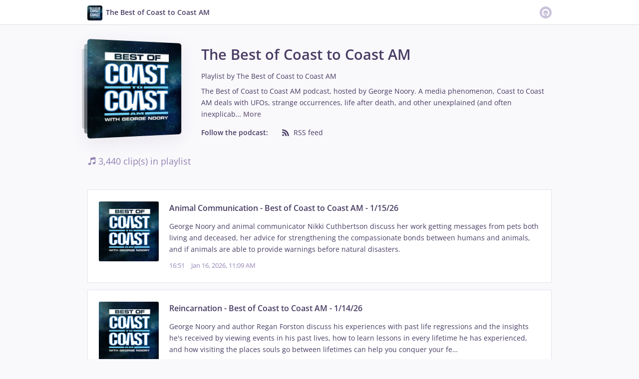

--- FILE ---
content_type: text/html; charset=utf-8
request_url: https://omny.fm/shows/the-best-of-coast-to-coast-am/playlists/podcast
body_size: 15999
content:
<!DOCTYPE html><html dir="ltr" lang="en"><head><meta charSet="utf-8"/><link rel="dns-prefetch" href="https://www.omnycontent.com"/><link rel="icon" type="image/png" sizes="144x144" href="/_next/static/media/favicon-144x144.4df68316.png"/><meta name="viewport" content="user-scalable=no, width=device-width, initial-scale=1"/><meta http-equiv="x-ua-compatible" content="ie=edge"/><meta name="format-detection" content="email=no"/><title>The Best of Coast to Coast AM - The Best of Coast to Coast AM - Omny.fm</title><meta name="description" content="The Best of Coast to Coast AM podcast, hosted by George Noory. A media phenomenon, Coast to Coast AM deals with UFOs, strange occurrences, life after death, and other unexplained (and often inexplicable) phenomena."/><meta property="fb:app_id" content="1547996092155695"/><link type="application/rss+xml" rel="alternate" href="https://www.omnycontent.com/d/playlist/e73c998e-6e60-432f-8610-ae210140c5b1/61c1535a-56bb-431a-ad6b-ae2b00350f5c/b95f0c24-c199-4939-b52c-ae2b00350f65/podcast.rss"/><meta property="og:type" content="website"/><meta property="og:title" content="The Best of Coast to Coast AM - The Best of Coast to Coast AM"/><meta property="og:description" content="The Best of Coast to Coast AM podcast, hosted by George Noory. A media phenomenon, Coast to Coast AM deals with UFOs, strange occurrences, life after death, and other unexplained (and often inexplicable) phenomena."/><meta property="og:image" content="https://omny.fm/shows/the-best-of-coast-to-coast-am/playlists/podcast/image.jpg?t=1643339598&amp;size=wideShare"/><meta property="og:image:width" content="1200"/><meta property="og:image:height" content="630"/><meta name="twitter:card" content="summary_large_image"/><meta name="twitter:title" content="The Best of Coast to Coast AM - The Best of Coast to Coast AM"/><meta name="twitter:description" content="The Best of Coast to Coast AM podcast, hosted by George Noory. A media phenomenon, Coast to Coast AM deals with UFOs, strange occurrences, life after death, and other unexplained (and often inexplicable) phenomena."/><meta name="twitter:image" content="https://www.omnycontent.com/d/playlist/e73c998e-6e60-432f-8610-ae210140c5b1/61c1535a-56bb-431a-ad6b-ae2b00350f5c/b95f0c24-c199-4939-b52c-ae2b00350f65/image.jpg?t=1643339598&amp;size=medium"/><meta name="next-head-count" content="20"/><link data-next-font="size-adjust" rel="preconnect" href="/" crossorigin="anonymous"/><link rel="preload" href="/_next/static/css/e70acd4fe50810d6.css" as="style"/><link rel="stylesheet" href="/_next/static/css/e70acd4fe50810d6.css" data-n-g=""/><noscript data-n-css=""></noscript><script defer="" nomodule="" src="/_next/static/chunks/polyfills-42372ed130431b0a.js"></script><script src="/_next/static/chunks/webpack-bdd7b96b57592eb9.js" defer=""></script><script src="/_next/static/chunks/framework-21bb7e1521a0c41f.js" defer=""></script><script src="/_next/static/chunks/main-ad5c1898fb4b53a3.js" defer=""></script><script src="/_next/static/chunks/pages/_app-d443ae95b4b78b45.js" defer=""></script><script src="/_next/static/chunks/4103-a5f2b962d13c8fb0.js" defer=""></script><script src="/_next/static/chunks/4580-2346b653c8943f86.js" defer=""></script><script src="/_next/static/chunks/8175-34648257bce66d52.js" defer=""></script><script src="/_next/static/chunks/8057-06373da890f7cc89.js" defer=""></script><script src="/_next/static/chunks/6617-3a5902b6931030ca.js" defer=""></script><script src="/_next/static/chunks/3259-4a368d26d8674eef.js" defer=""></script><script src="/_next/static/chunks/5550-ecbd5ac3de356191.js" defer=""></script><script src="/_next/static/chunks/8825-cc81a8231c696edf.js" defer=""></script><script src="/_next/static/chunks/4120-57f0cfed7f9e96ee.js" defer=""></script><script src="/_next/static/chunks/4921-e04229d786cd3a31.js" defer=""></script><script src="/_next/static/chunks/5557-ee3d59898c702f70.js" defer=""></script><script src="/_next/static/chunks/pages/shows/%5BprogramSlug%5D/playlists/%5BplaylistSlug%5D-fd8a788cded9d6c7.js" defer=""></script><script src="/_next/static/ElJEKQTRwzMgum_vJGxJE/_buildManifest.js" defer=""></script><script src="/_next/static/ElJEKQTRwzMgum_vJGxJE/_ssgManifest.js" defer=""></script></head><body><div id="__next"><style data-emotion="css-global ptfp3d">*,*::before,*::after{box-sizing:border-box;}</style><style data-emotion="css-global 16puznz">body{background:#f9f8fb;min-height:100%;font-family:'Open Sans',Helvetica,Arial,sans-serif;font-size:14px;line-height:1.7;color:#483c63;}@media (max-width: 767px){body{font-size:12.6px;}}</style><style data-emotion="css 1va6926">.css-1va6926{height:50px;background:#ffffff;color:#483c63;border-bottom:1px solid #dddddd;}</style><header class="css-1va6926"><style data-emotion="css zjik7">.css-zjik7{display:-webkit-box;display:-webkit-flex;display:-ms-flexbox;display:flex;}</style><style data-emotion="css 6jjm58">.css-6jjm58{margin-left:auto;margin-right:auto;padding-left:15px;padding-right:15px;display:-webkit-box;display:-webkit-flex;display:-ms-flexbox;display:flex;}@media (min-width: 768px){.css-6jjm58{width:750px;}}@media (min-width: 992px){.css-6jjm58{width:960px;}}</style><div class="css-6jjm58 e9xdk730"><style data-emotion="css zvrv15">.css-zvrv15{overflow:hidden;white-space:nowrap;text-overflow:ellipsis;font-weight:600;-webkit-flex:1 0;-ms-flex:1 0;flex:1 0;line-height:50px;}</style><div class="css-zvrv15"><style data-emotion="css 2log3m">.css-2log3m{color:currentColor;-webkit-text-decoration:none;text-decoration:none;}.css-2log3m:hover,.css-2log3m:focus{-webkit-text-decoration:underline;text-decoration:underline;}</style><a class="css-2log3m" href="/shows/the-best-of-coast-to-coast-am"><style data-emotion="css k33sj5">.css-k33sj5{vertical-align:middle;border-radius:4px;width:30px;height:30px;}</style><img alt="The Best of Coast to Coast AM" src="https://www.omnycontent.com/d/programs/e73c998e-6e60-432f-8610-ae210140c5b1/61c1535a-56bb-431a-ad6b-ae2b00350f5c/image.jpg?t=1643339598&amp;size=thumbnail" class="css-k33sj5"/><style data-emotion="css htxipc">.css-htxipc{display:inline-block;-webkit-flex:none;-ms-flex:none;flex:none;width:0.5em;}</style><span role="presentation" class="css-htxipc"></span><bdi>The Best of Coast to Coast AM</bdi></a></div><span role="presentation" class="css-htxipc"></span><style data-emotion="css 2wf165">.css-2wf165{font-size:32px;line-height:50px;color:hsla(258,25%,81%,1);}</style><div class="css-2wf165"><svg xmlns="http://www.w3.org/2000/svg" width="24" height="24" fill="none" viewBox="0 0 16 16"><path fill="currentColor" fill-rule="evenodd" d="M8 0a8 8 0 0 1 7.996 7.75L16 8a8 8 0 0 1-7.75 7.996L8 16A8 8 0 0 1 .004 8.25L0 8A8 8 0 0 1 7.75.004zm0 3.27c-2.757 0-5 2.243-5 5 0 1.785.963 3.448 2.513 4.338a.92.92 0 1 0 .917-1.596A3.17 3.17 0 0 1 4.84 8.27 3.163 3.163 0 0 1 8 5.11a3.163 3.163 0 0 1 3.16 3.16 3.17 3.17 0 0 1-1.583 2.739.92.92 0 1 0 .92 1.593A5.02 5.02 0 0 0 13 8.27c0-2.757-2.243-5-5-5m-.71 5.873.035.054c.074.104.272.31.664.31a.84.84 0 0 0 .702-.337l.068-.104a.419.419 0 0 1 .697.455c-.158.305-.645.822-1.467.822-.83 0-1.303-.524-1.45-.834a.418.418 0 0 1 .752-.366" clip-rule="evenodd"></path></svg></div></div></header><style data-emotion="css 1rskwp1">.css-1rskwp1{margin-left:auto;margin-right:auto;padding-left:15px;padding-right:15px;}@media (min-width: 768px){.css-1rskwp1{width:750px;}}@media (min-width: 992px){.css-1rskwp1{width:960px;}}</style><div class="css-1rskwp1 e9xdk730"><style data-emotion="css 32buz0">.css-32buz0{display:block;-webkit-flex:none;-ms-flex:none;flex:none;height:2em;}</style><span role="presentation" class="css-32buz0"></span><style data-emotion="css nc3gnj">.css-nc3gnj{display:-webkit-box;display:-webkit-flex;display:-ms-flexbox;display:flex;}@media (max-width: 767px){.css-nc3gnj{-webkit-flex-direction:column;-ms-flex-direction:column;flex-direction:column;}}</style><div class="css-nc3gnj"><style data-emotion="css 19q4t7i">@media (max-width: 767px){.css-19q4t7i{margin:0 auto 2em;width:70vw;height:70vw;max-width:200px;max-height:200px;}}</style><div class="css-19q4t7i"><style data-emotion="css 69k08z">.css-69k08z{perspective:350px;width:200px;height:200px;-webkit-flex-shrink:0;-ms-flex-negative:0;flex-shrink:0;}</style><div class="css-69k08z"><style data-emotion="css 8d6gj1">.css-8d6gj1{position:relative;width:100%;height:100%;transform-origin:0 0;}[dir=ltr] .css-8d6gj1{-webkit-transform:rotateY(10deg);-moz-transform:rotateY(10deg);-ms-transform:rotateY(10deg);transform:rotateY(10deg);}[dir=rtl] .css-8d6gj1{-webkit-transform:rotateY(-10deg);-moz-transform:rotateY(-10deg);-ms-transform:rotateY(-10deg);transform:rotateY(-10deg);}</style><div class="css-8d6gj1"><style data-emotion="css 15rjpi">.css-15rjpi{opacity:0.2;border-radius:6px;background:#afa1ca;width:100%;height:100%;overflow:hidden;position:absolute;top:0;left:0;}[dir=ltr] .css-15rjpi{-webkit-transform:scale(0.8) translateX(-19%);-moz-transform:scale(0.8) translateX(-19%);-ms-transform:scale(0.8) translateX(-19%);transform:scale(0.8) translateX(-19%);}[dir=rtl] .css-15rjpi{-webkit-transform:scale(0.8) translateX(19%);-moz-transform:scale(0.8) translateX(19%);-ms-transform:scale(0.8) translateX(19%);transform:scale(0.8) translateX(19%);}</style><div class="css-15rjpi"><style data-emotion="css w1atjl">.css-w1atjl{width:100%;height:100%;}</style><img src="https://www.omnycontent.com/d/playlist/e73c998e-6e60-432f-8610-ae210140c5b1/61c1535a-56bb-431a-ad6b-ae2b00350f5c/b95f0c24-c199-4939-b52c-ae2b00350f65/image.jpg?t=1643339598&amp;size=small" loading="eager" alt="" class="css-w1atjl"/></div><style data-emotion="css 1ihdkva">.css-1ihdkva{opacity:0.5;border-radius:6px;background:#afa1ca;width:100%;height:100%;overflow:hidden;position:absolute;top:0;left:0;}[dir=ltr] .css-1ihdkva{-webkit-transform:scale(0.9) translateX(-9%);-moz-transform:scale(0.9) translateX(-9%);-ms-transform:scale(0.9) translateX(-9%);transform:scale(0.9) translateX(-9%);}[dir=rtl] .css-1ihdkva{-webkit-transform:scale(0.9) translateX(9%);-moz-transform:scale(0.9) translateX(9%);-ms-transform:scale(0.9) translateX(9%);transform:scale(0.9) translateX(9%);}</style><div class="css-1ihdkva"><img src="https://www.omnycontent.com/d/playlist/e73c998e-6e60-432f-8610-ae210140c5b1/61c1535a-56bb-431a-ad6b-ae2b00350f5c/b95f0c24-c199-4939-b52c-ae2b00350f65/image.jpg?t=1643339598&amp;size=small" loading="eager" alt="" class="css-w1atjl"/></div><style data-emotion="css 5i77sv">.css-5i77sv{box-shadow:0 10px 35px hsla(258,25%,31%,0.09);border-radius:6px;background:#afa1ca;width:100%;height:100%;overflow:hidden;position:absolute;top:0;left:0;}</style><div class="css-5i77sv"><img src="https://www.omnycontent.com/d/playlist/e73c998e-6e60-432f-8610-ae210140c5b1/61c1535a-56bb-431a-ad6b-ae2b00350f5c/b95f0c24-c199-4939-b52c-ae2b00350f65/image.jpg?t=1643339598&amp;size=small" loading="eager" alt="" class="css-w1atjl"/></div></div></div></div><style data-emotion="css pp9arj">.css-pp9arj{display:inline-block;-webkit-flex:none;-ms-flex:none;flex:none;width:2em;}</style><span role="presentation" class="css-pp9arj"></span><style data-emotion="css 1ngs5hn">.css-1ngs5hn{-webkit-flex:1 0;-ms-flex:1 0;flex:1 0;}@media (max-width: 767px){.css-1ngs5hn{-webkit-flex:1 0 auto;-ms-flex:1 0 auto;flex:1 0 auto;text-align:center;}}</style><div class="css-1ngs5hn"><style data-emotion="css 1skxqwy">.css-1skxqwy{display:block;-webkit-flex:none;-ms-flex:none;flex:none;height:0.5em;}</style><span role="presentation" class="css-1skxqwy"></span><style data-emotion="css nq7w1r">.css-nq7w1r{font-weight:600;font-size:2.1em;}</style><h2 class="css-nq7w1r"><bdi>The Best of Coast to Coast AM</bdi></h2><span role="presentation" class="css-1skxqwy"></span>Playlist by <span><style data-emotion="css bdd3sc">.css-bdd3sc{color:currentColor;-webkit-text-decoration:none;text-decoration:none;}.css-bdd3sc:hover,.css-bdd3sc:focus{-webkit-text-decoration:underline;text-decoration:underline;}</style><a class="css-bdd3sc" href="/shows/the-best-of-coast-to-coast-am">The Best of Coast to Coast AM</a></span><span role="presentation" class="css-1skxqwy"></span><style data-emotion="css 1a3mxns">.css-1a3mxns{color:#483c63;}</style><span class="css-1a3mxns"><style data-emotion="css 1q6xwov">.css-1q6xwov{overflow-wrap:anywhere;word-wrap:break-word;white-space:pre-wrap;}</style><span class="css-1q6xwov">The Best of Coast to Coast AM podcast, hosted by George Noory. A media phenomenon, Coast to Coast AM deals with UFOs, strange occurrences, life after death, and other unexplained (and often inexplicab<span>…</span></span><span> </span><style data-emotion="css 1fbg3x3">.css-1fbg3x3{color:currentColor;-webkit-text-decoration:none;text-decoration:none;font-weight:600;background:none;border:none;padding:0;cursor:pointer;-webkit-text-decoration:none;text-decoration:none;color:#403053;opacity:0.7;}.css-1fbg3x3:hover,.css-1fbg3x3:focus{-webkit-text-decoration:underline;text-decoration:underline;}.css-1fbg3x3:active{opacity:1;}</style><button type="button" class="css-1fbg3x3"><span>More</span></button></span><style data-emotion="css k3cd46">.css-k3cd46{display:block;-webkit-flex:none;-ms-flex:none;flex:none;height:1em;}</style><span role="presentation" class="css-k3cd46"></span><style data-emotion="css 8huwwr">@media (min-width: 768px){.css-8huwwr{display:-webkit-box;display:-webkit-flex;display:-ms-flexbox;display:flex;}}</style><div class="css-8huwwr"><style data-emotion="css 1i141vh">.css-1i141vh{font-weight:600;min-width:160px;color:#483c63;}</style><h5 class="css-1i141vh">Follow the podcast:</h5><style data-emotion="css hgkag0">.css-hgkag0{display:block;-webkit-flex:none;-ms-flex:none;flex:none;height:0.5em;}@media (min-width: 768px){.css-hgkag0{display:none;}}</style><span role="presentation" class="css-hgkag0"></span><style data-emotion="css 5n31nm">.css-5n31nm{display:-webkit-box;display:-webkit-flex;display:-ms-flexbox;display:flex;-webkit-box-flex-wrap:wrap;-webkit-flex-wrap:wrap;-ms-flex-wrap:wrap;flex-wrap:wrap;margin-bottom:-0.5em;}[dir=ltr] .css-5n31nm{margin-right:-1.5em;}[dir=rtl] .css-5n31nm{margin-left:-1.5em;}@media (max-width: 767px){.css-5n31nm{-webkit-box-pack:center;-ms-flex-pack:center;-webkit-justify-content:center;justify-content:center;}}</style><ul class="css-5n31nm"><style data-emotion="css 1enkf0t">.css-1enkf0t{padding-bottom:0.5em;display:inline-block;}[dir=ltr] .css-1enkf0t{padding-right:1.5em;}[dir=rtl] .css-1enkf0t{padding-left:1.5em;}</style><li class="css-1enkf0t"><style data-emotion="css 10mhwoq">.css-10mhwoq{color:currentColor;-webkit-text-decoration:none;text-decoration:none;}</style><a class="omny-unique-0 css-10mhwoq" href="https://omny.fm/shows/the-best-of-coast-to-coast-am/playlists/podcast.rss" rel="nofollow noreferrer" target="_blank"><style data-emotion="css jwcagw">.css-jwcagw svg{vertical-align:middle;width:18px;height:18px;position:relative;bottom:0.1em;}</style><span class="css-jwcagw"><svg xmlns="http://www.w3.org/2000/svg" width="1em" height="1em" viewBox="0 0 16 16"><path fill="currentColor" d="M5.224 12.399c0 .884-.722 1.6-1.612 1.6S2 13.284 2 12.4s.722-1.601 1.612-1.601 1.612.717 1.612 1.6M2 6.068C10.243 6.433 9.962 14 9.962 14H7.58C7.411 8.431 2 8.281 2 8.281zM2 2c12.252.668 12 12 12 12h-2.215C10.804 4.116 2 4.255 2 4.255z"></path></svg></span><style data-emotion="css htxipc">.css-htxipc{display:inline-block;-webkit-flex:none;-ms-flex:none;flex:none;width:0.5em;}</style><span role="presentation" class="css-htxipc"></span><style data-emotion="css 1azhfqd">.omny-unique-0:focus .css-1azhfqd,.omny-unique-0:hover .css-1azhfqd{-webkit-text-decoration:underline;text-decoration:underline;}</style><span class="css-1azhfqd">RSS feed</span></a></li></ul></div></div></div><span role="presentation" class="css-32buz0"></span><style data-emotion="css o2cxbx">.css-o2cxbx{color:hsla(258,25%,61%,1);font-size:1.3em;}@media (max-width: 767px){.css-o2cxbx{text-align:center;}}</style><h3 class="css-o2cxbx"><style data-emotion="css 1989ovb">.css-1989ovb{vertical-align:middle;}</style><svg xmlns="http://www.w3.org/2000/svg" width="1em" height="1em" viewBox="0 0 16 16" class="css-1989ovb"><path fill="currentColor" d="m5.323 2.584-.003 8.779c-.514-.19-1.139-.235-1.773-.091-1.368.309-2.264 1.374-2.001 2.381s1.585 1.571 2.952 1.263c1.29-.292 2.16-1.256 2.035-2.209v-6.56s2.922-.95 6.712-1.187v4.879a3.16 3.16 0 0 0-1.744-.081c-1.367.308-2.263 1.374-2 2.38.262 1.007 1.584 1.572 2.952 1.263 1.194-.27 2.029-1.117 2.046-1.997L14.5 1.01C9.455.854 5.322 2.584 5.322 2.584"></path></svg><style data-emotion="css xs2b35">.css-xs2b35{display:inline-block;-webkit-flex:none;-ms-flex:none;flex:none;width:4px;}</style><span role="presentation" class="css-xs2b35"></span><span class="css-1989ovb">3,440 clip(s) in playlist</span></h3><span role="presentation" class="css-32buz0"></span><ul><style data-emotion="css 1h0a9xs">@media (max-width: 767px){.css-1h0a9xs{margin:0 -15px;border-top:1px solid hsla(258,25%,91%,1);}.css-1h0a9xs+.css-1h0a9xs{border-top:none;}}@media (min-width: 768px){.css-1h0a9xs{margin:1em 0;}}</style><li class="css-1h0a9xs"><style data-emotion="css lpgc1n">.css-lpgc1n{color:currentColor;-webkit-text-decoration:none;text-decoration:none;}</style><a class="omny-unique-0 css-lpgc1n" href="/shows/the-best-of-coast-to-coast-am/animal-communication-best-of-coast-to-coast-am-1-15-26?in_playlist=podcast"><style data-emotion="css 1h1ip4f">.css-1h1ip4f{display:-webkit-box;display:-webkit-flex;display:-ms-flexbox;display:flex;overflow:hidden;border:1px solid hsla(258,25%,91%,1);background:#ffffff;padding:1.6em;}@media (max-width: 767px){.css-1h1ip4f{-webkit-flex-direction:column;-ms-flex-direction:column;flex-direction:column;}}</style><div class="css-1h1ip4f"><style data-emotion="css fh8wir">@media (max-width: 767px){.css-fh8wir{margin:0 auto 1em;}}</style><div class="css-fh8wir"><style data-emotion="css 1wgq8zk">.css-1wgq8zk{background:#afa1ca;border-radius:3px;overflow:hidden;position:relative;width:120px;height:120px;margin:0 auto;}@media (max-width: 767px){.css-1wgq8zk{width:50vw;height:50vw;max-width:120px;max-height:120px;}}</style><div class="css-1wgq8zk"><img src="https://www.omnycontent.com/d/clips/e73c998e-6e60-432f-8610-ae210140c5b1/61c1535a-56bb-431a-ad6b-ae2b00350f5c/45349a1a-1713-4847-a2f2-b3d400b4d27a/image.jpg?t=1643339598&amp;in_playlist=b95f0c24-c199-4939-b52c-ae2b00350f65&amp;size=small" alt="" loading="lazy" class="css-w1atjl"/></div></div><style data-emotion="css 1u8az3f">.css-1u8az3f{display:inline-block;-webkit-flex:none;-ms-flex:none;flex:none;width:1.5em;}@media (max-width: 767px){.css-1u8az3f{display:none;}}</style><span role="presentation" class="css-1u8az3f"></span><style data-emotion="css 1ny1ngm">.css-1ny1ngm{-webkit-flex:1 0;-ms-flex:1 0;flex:1 0;}@media (max-width: 767px){.css-1ny1ngm{-webkit-flex:1 0 auto;-ms-flex:1 0 auto;flex:1 0 auto;text-align:center;}}</style><div class="css-1ny1ngm"><style data-emotion="css 1h3jwij">.css-1h3jwij{font-size:1.15em;font-weight:600;-webkit-flex:1 0 100%;-ms-flex:1 0 100%;flex:1 0 100%;}.omny-unique-0:focus .css-1h3jwij,.omny-unique-0:hover .css-1h3jwij{-webkit-text-decoration:underline;text-decoration:underline;}</style><p class="css-1h3jwij"><bdi>Animal Communication - Best of Coast to Coast AM - 1/15/26</bdi></p><style data-emotion="css 10t7zxc">.css-10t7zxc{display:block;-webkit-flex:none;-ms-flex:none;flex:none;height:0.7rem;}</style><span role="presentation" class="css-10t7zxc"></span><style data-emotion="css 1jp16xd">.css-1jp16xd{-webkit-flex:1 0 100%;-ms-flex:1 0 100%;flex:1 0 100%;}</style><p class="css-1jp16xd"><style data-emotion="css 17aw80h">.css-17aw80h{overflow-wrap:anywhere;word-wrap:break-word;}</style><bdi class="css-17aw80h">George Noory and animal communicator Nikki Cuthbertson discuss her work getting messages from pets both living and deceased, her advice for strengthening the compassionate bonds between humans and animals, and if animals are able to provide warnings before natural disasters.</bdi></p><span role="presentation" class="css-10t7zxc"></span><style data-emotion="css 1bnckbp">.css-1bnckbp{color:hsla(258,25%,61%,1);display:-webkit-box;display:-webkit-flex;display:-ms-flexbox;display:flex;-webkit-align-items:center;-webkit-box-align:center;-ms-flex-align:center;align-items:center;font-size:0.9em;line-height:1.8;}@media (max-width: 767px){.css-1bnckbp{-webkit-box-pack:center;-ms-flex-pack:center;-webkit-justify-content:center;justify-content:center;-webkit-box-flex-wrap:wrap;-webkit-flex-wrap:wrap;-ms-flex-wrap:wrap;flex-wrap:wrap;}}</style><div class="css-1bnckbp"><span>16:51</span><style data-emotion="css 1bd3hk4">.css-1bd3hk4{display:inline-block;-webkit-flex:none;-ms-flex:none;flex:none;width:1em;}</style><span role="presentation" class="css-1bd3hk4"></span><span></span><span role="presentation" class="css-1bd3hk4"></span></div></div></div></a></li><li class="css-1h0a9xs"><a class="omny-unique-0 css-lpgc1n" href="/shows/the-best-of-coast-to-coast-am/reincarnation-best-of-coast-to-coast-am-1-14-26?in_playlist=podcast"><div class="css-1h1ip4f"><div class="css-fh8wir"><div class="css-1wgq8zk"><img src="https://www.omnycontent.com/d/clips/e73c998e-6e60-432f-8610-ae210140c5b1/61c1535a-56bb-431a-ad6b-ae2b00350f5c/7b2352f5-e38b-4ffa-8d63-b3d300aed53e/image.jpg?t=1643339598&amp;in_playlist=b95f0c24-c199-4939-b52c-ae2b00350f65&amp;size=small" alt="" loading="lazy" class="css-w1atjl"/></div></div><span role="presentation" class="css-1u8az3f"></span><div class="css-1ny1ngm"><p class="css-1h3jwij"><bdi>Reincarnation - Best of Coast to Coast AM - 1/14/26</bdi></p><span role="presentation" class="css-10t7zxc"></span><p class="css-1jp16xd"><bdi class="css-17aw80h">George Noory and author Regan Forston discuss his experiences with past life regressions and the insights he&#x27;s received by viewing events in his past lives, how to learn lessons in every lifetime he has experienced, and how visiting the places souls go between lifetimes can help you conquer your fe…</bdi></p><span role="presentation" class="css-10t7zxc"></span><div class="css-1bnckbp"><span>18:59</span><span role="presentation" class="css-1bd3hk4"></span><span></span><span role="presentation" class="css-1bd3hk4"></span></div></div></div></a></li><li class="css-1h0a9xs"><a class="omny-unique-0 css-lpgc1n" href="/shows/the-best-of-coast-to-coast-am/witchcraft-best-of-coast-to-coast-am-1-13-26?in_playlist=podcast"><div class="css-1h1ip4f"><div class="css-fh8wir"><div class="css-1wgq8zk"><img src="https://www.omnycontent.com/d/clips/e73c998e-6e60-432f-8610-ae210140c5b1/61c1535a-56bb-431a-ad6b-ae2b00350f5c/dd9cd52c-60fe-40dc-8238-b3d200ad9a36/image.jpg?t=1643339598&amp;in_playlist=b95f0c24-c199-4939-b52c-ae2b00350f65&amp;size=small" alt="" loading="lazy" class="css-w1atjl"/></div></div><span role="presentation" class="css-1u8az3f"></span><div class="css-1ny1ngm"><p class="css-1h3jwij"><bdi>Witchcraft - Best of Coast to Coast AM - 1/13/26</bdi></p><span role="presentation" class="css-10t7zxc"></span><p class="css-1jp16xd"><bdi class="css-17aw80h">George Noory and witch Phoenix LeFae explore her work as a good witch casting spells, if positive spells work better than negative spells, and some of the biggest misconceptions about witchcraft such as its connection to devil worship.</bdi></p><span role="presentation" class="css-10t7zxc"></span><div class="css-1bnckbp"><span>18:36</span><span role="presentation" class="css-1bd3hk4"></span><span></span><span role="presentation" class="css-1bd3hk4"></span></div></div></div></a></li><li class="css-1h0a9xs"><a class="omny-unique-0 css-lpgc1n" href="/shows/the-best-of-coast-to-coast-am/mind-control-best-of-coast-to-coast-am-1-12-26?in_playlist=podcast"><div class="css-1h1ip4f"><div class="css-fh8wir"><div class="css-1wgq8zk"><img src="https://www.omnycontent.com/d/clips/e73c998e-6e60-432f-8610-ae210140c5b1/61c1535a-56bb-431a-ad6b-ae2b00350f5c/bb39d44e-e690-464f-adf9-b3d100b53638/image.jpg?t=1643339598&amp;in_playlist=b95f0c24-c199-4939-b52c-ae2b00350f65&amp;size=small" alt="" loading="lazy" class="css-w1atjl"/></div></div><span role="presentation" class="css-1u8az3f"></span><div class="css-1ny1ngm"><p class="css-1h3jwij"><bdi>Mind Control - Best of Coast to Coast AM  - 1/12/26</bdi></p><span role="presentation" class="css-10t7zxc"></span><p class="css-1jp16xd"><bdi class="css-17aw80h">George Noory and author Nick Begich discuss use of new technology to control the human mind, how data can be manipulated to agitate the public and make them easier to control, and how historical figures like Adolph Hitler and Joseph McCarthy used fear to manipulate entire nations.</bdi></p><span role="presentation" class="css-10t7zxc"></span><div class="css-1bnckbp"><span>15:46</span><span role="presentation" class="css-1bd3hk4"></span><span></span><span role="presentation" class="css-1bd3hk4"></span></div></div></div></a></li><li class="css-1h0a9xs"><a class="omny-unique-0 css-lpgc1n" href="/shows/the-best-of-coast-to-coast-am/stargate-project-remote-viewing-best-of-coast-to-coast-am-1-11-26?in_playlist=podcast"><div class="css-1h1ip4f"><div class="css-fh8wir"><div class="css-1wgq8zk"><img src="https://www.omnycontent.com/d/clips/e73c998e-6e60-432f-8610-ae210140c5b1/61c1535a-56bb-431a-ad6b-ae2b00350f5c/2bd20641-a478-41e6-8f5b-b3d000b1fe99/image.jpg?t=1643339598&amp;in_playlist=b95f0c24-c199-4939-b52c-ae2b00350f65&amp;size=small" alt="" loading="lazy" class="css-w1atjl"/></div></div><span role="presentation" class="css-1u8az3f"></span><div class="css-1ny1ngm"><p class="css-1h3jwij"><bdi>Stargate Project &amp; Remote Viewing- Best of Coast to Coast AM - 1/11/26</bdi></p><span role="presentation" class="css-10t7zxc"></span><p class="css-1jp16xd"><bdi class="css-17aw80h">Guest Host Ryan Wrecker and Remote Viewing Instructor Paul H. Smith discuss remote viewing and the Stargate project.</bdi></p><span role="presentation" class="css-10t7zxc"></span><div class="css-1bnckbp"><span>16:30</span><span role="presentation" class="css-1bd3hk4"></span><span></span><span role="presentation" class="css-1bd3hk4"></span></div></div></div></a></li><li class="css-1h0a9xs"><a class="omny-unique-0 css-lpgc1n" href="/shows/the-best-of-coast-to-coast-am/sounds-of-sasquatch-best-of-coast-to-coast-am-1-10-26?in_playlist=podcast"><div class="css-1h1ip4f"><div class="css-fh8wir"><div class="css-1wgq8zk"><img src="https://www.omnycontent.com/d/clips/e73c998e-6e60-432f-8610-ae210140c5b1/61c1535a-56bb-431a-ad6b-ae2b00350f5c/2d98794d-f408-40ae-af84-b3cf00ac056f/image.jpg?t=1643339598&amp;in_playlist=b95f0c24-c199-4939-b52c-ae2b00350f65&amp;size=small" alt="" loading="lazy" class="css-w1atjl"/></div></div><span role="presentation" class="css-1u8az3f"></span><div class="css-1ny1ngm"><p class="css-1h3jwij"><bdi>Sounds of Sasquatch - Best of Coast to Coast AM - 1/10/26</bdi></p><span role="presentation" class="css-10t7zxc"></span><p class="css-1jp16xd"><bdi class="css-17aw80h">Guest host Connie Willis and Chehalis reservation residents Jonathan and Sara Brown play mysterious audio captured deep in the woods of Washington State.  </bdi></p><span role="presentation" class="css-10t7zxc"></span><div class="css-1bnckbp"><span>14:15</span><span role="presentation" class="css-1bd3hk4"></span><span></span><span role="presentation" class="css-1bd3hk4"></span></div></div></div></a></li><li class="css-1h0a9xs"><a class="omny-unique-0 css-lpgc1n" href="/shows/the-best-of-coast-to-coast-am/ufos-best-of-coast-to-coast-am-1-9-26?in_playlist=podcast"><div class="css-1h1ip4f"><div class="css-fh8wir"><div class="css-1wgq8zk"><img src="https://www.omnycontent.com/d/clips/e73c998e-6e60-432f-8610-ae210140c5b1/61c1535a-56bb-431a-ad6b-ae2b00350f5c/ccfe9ed4-7780-4a75-b4b2-b3ce00ab9383/image.jpg?t=1643339598&amp;in_playlist=b95f0c24-c199-4939-b52c-ae2b00350f65&amp;size=small" alt="" loading="lazy" class="css-w1atjl"/></div></div><span role="presentation" class="css-1u8az3f"></span><div class="css-1ny1ngm"><p class="css-1h3jwij"><bdi>UFOs - Best of Coast to Coast AM - 1/9/26</bdi></p><span role="presentation" class="css-10t7zxc"></span><p class="css-1jp16xd"><bdi class="css-17aw80h">Guest host Connie Willis and an open lines caller recount his sighting of a UFO at close range while flying a hot air balloon.</bdi></p><span role="presentation" class="css-10t7zxc"></span><div class="css-1bnckbp"><span>13:27</span><span role="presentation" class="css-1bd3hk4"></span><span></span><span role="presentation" class="css-1bd3hk4"></span></div></div></div></a></li><li class="css-1h0a9xs"><a class="omny-unique-0 css-lpgc1n" href="/shows/strange-things/episode-273-faces-of-death-mondo-cane-plus-bigfoot-solved?in_playlist=the-best-of-coast-to-coast-am!podcast"><div class="css-1h1ip4f"><div class="css-fh8wir"><div class="css-1wgq8zk"><img src="https://www.omnycontent.com/d/clips/e73c998e-6e60-432f-8610-ae210140c5b1/db9a90d5-a6b9-4a91-a72d-ae3300346d1d/86940319-a902-4af7-a227-b3cd010d2926/image.jpg?t=1643339598&amp;in_playlist=b95f0c24-c199-4939-b52c-ae2b00350f65&amp;size=small" alt="" loading="lazy" class="css-w1atjl"/></div></div><span role="presentation" class="css-1u8az3f"></span><div class="css-1ny1ngm"><p class="css-1h3jwij"><bdi>Episode 273: Faces of Death &amp; Mondo Cane! PLUS Bigfoot Solved?   </bdi></p><span role="presentation" class="css-10t7zxc"></span><p class="css-1jp16xd"><bdi class="css-17aw80h">Enjoy Listening as the bonus comes when we answer the question…………what did the Wizard get his-self for Christmas!!!!!!!</bdi></p><span role="presentation" class="css-10t7zxc"></span><div class="css-1bnckbp"><span>50:34</span><span role="presentation" class="css-1bd3hk4"></span><span></span><span role="presentation" class="css-1bd3hk4"></span></div></div></div></a></li><li class="css-1h0a9xs"><a class="omny-unique-0 css-lpgc1n" href="/shows/shades-of-the-afterlife/episode-273-a-cardiologist-s-proof-brains-dna-the-afterlife?in_playlist=the-best-of-coast-to-coast-am!podcast"><div class="css-1h1ip4f"><div class="css-fh8wir"><div class="css-1wgq8zk"><img src="https://www.omnycontent.com/d/clips/e73c998e-6e60-432f-8610-ae210140c5b1/eac88146-dcc8-48aa-b5e9-ae2d0173cb0a/fb240c33-ec0b-44b5-a713-b3cd010ba80d/image.jpg?t=1643339598&amp;in_playlist=b95f0c24-c199-4939-b52c-ae2b00350f65&amp;size=small" alt="" loading="lazy" class="css-w1atjl"/></div></div><span role="presentation" class="css-1u8az3f"></span><div class="css-1ny1ngm"><p class="css-1h3jwij"><bdi>Episode 273: A Cardiologist’s Proof: Brains, DNA &amp; The Afterlife</bdi></p><span role="presentation" class="css-10t7zxc"></span><p class="css-1jp16xd"><bdi class="css-17aw80h">Join Sandra to examine the Bigelow Contest’s 2nd Prize winning evidence from Dr. Pim Van Lommel. Discover medical impossibilities, why the brain is just a receiver, and new proof that our loved ones are always connected to us in &quot;the cloud&quot;.</bdi></p><span role="presentation" class="css-10t7zxc"></span><div class="css-1bnckbp"><span>53:57</span><span role="presentation" class="css-1bd3hk4"></span><span></span><span role="presentation" class="css-1bd3hk4"></span></div></div></div></a></li><li class="css-1h0a9xs"><a class="omny-unique-0 css-lpgc1n" href="/shows/beyond-contact/episode-86-ufos-ets-with-the-shaws?in_playlist=the-best-of-coast-to-coast-am!podcast"><div class="css-1h1ip4f"><div class="css-fh8wir"><div class="css-1wgq8zk"><img src="https://www.omnycontent.com/d/clips/e73c998e-6e60-432f-8610-ae210140c5b1/01226d1c-c708-4abc-b06e-b15b00fe3849/1af34493-742d-405a-ba40-b3cd0109585b/image.jpg?t=1643339598&amp;in_playlist=b95f0c24-c199-4939-b52c-ae2b00350f65&amp;size=small" alt="" loading="lazy" class="css-w1atjl"/></div></div><span role="presentation" class="css-1u8az3f"></span><div class="css-1ny1ngm"><p class="css-1h3jwij"><bdi>Episode 86: UFOs &amp; ETs with The Shaws</bdi></p><span role="presentation" class="css-10t7zxc"></span><p class="css-1jp16xd"><bdi class="css-17aw80h">Join Captain Ron along with Leslie and Stephen Shaw as they discuss their take on the origins and answers to who and what ET and UFO encounters are.   </bdi></p><span role="presentation" class="css-10t7zxc"></span><div class="css-1bnckbp"><span>42:47</span><span role="presentation" class="css-1bd3hk4"></span><span></span><span role="presentation" class="css-1bd3hk4"></span></div></div></div></a></li></ul><span role="presentation" class="css-32buz0"></span><style data-emotion="css emikmj">.css-emikmj{margin:0 auto;font-size:1em;font-weight:600;display:block;background:rgba(0, 0, 0, 0);border:2px solid currentColor;color:#7d6c9e;border-radius:50px;padding:0.5em 2.4em;line-height:1.7;cursor:pointer;opacity:1;}.css-emikmj:disabled{opacity:0.3;}.css-emikmj:hover,.css-emikmj:focus{background:#ffffff;outline:none;box-shadow:0 0 0 1px #7d6c9e;}</style><button class="css-emikmj eiwejbp0">Load more</button><span role="presentation" class="css-32buz0"></span></div><style data-emotion="css yl3di1">.css-yl3di1{padding:4em 0;margin-top:4em;font-size:12px;color:hsla(258,25%,71%,1);}@media (max-width: 767px){.css-yl3di1{text-align:center;}}</style><footer class="css-yl3di1"><style data-emotion="css 8huwwr">@media (min-width: 768px){.css-8huwwr{display:-webkit-box;display:-webkit-flex;display:-ms-flexbox;display:flex;}}</style><style data-emotion="css huwrkl">.css-huwrkl{margin-left:auto;margin-right:auto;padding-left:15px;padding-right:15px;}@media (min-width: 768px){.css-huwrkl{width:750px;}}@media (min-width: 992px){.css-huwrkl{width:960px;}}@media (min-width: 768px){.css-huwrkl{display:-webkit-box;display:-webkit-flex;display:-ms-flexbox;display:flex;}}</style><div class="css-huwrkl e9xdk730"><style data-emotion="css 79sdpn">@media (min-width: 768px){.css-79sdpn{max-width:360px;}}</style><div class="css-79sdpn"><style data-emotion="css 1ohcwpa">.css-1ohcwpa{font-weight:600;font-size:14px;line-height:1.7;}</style><p class="css-1ohcwpa"><style data-emotion="css vhyn2u">.css-vhyn2u{color:currentcolor;-webkit-text-decoration:none;text-decoration:none;}.css-vhyn2u:hover,.css-vhyn2u:focus{color:#483c63;}</style><a href="https://omnystudio.com/learn?utm_source=omnyfm&amp;utm_medium=footer" rel="nofollow noreferrer" target="_blank" class="css-vhyn2u">Powered by <style data-emotion="css r0uguc">.css-r0uguc{width:auto;height:16px;vertical-align:bottom;margin-bottom:2px;}</style><svg xmlns="http://www.w3.org/2000/svg" width="161" height="30" viewBox="0 0 161 30" class="css-r0uguc"><path fill="currentColor" d="M25 9.6c0-1.45.9-2.42 2.17-2.42 1.12 0 1.84.6 2 1.63C30.2 7.7 31.6 7 33.2 7c1.8 0 3.35.76 4.5 2.2C38.9 7.83 40.8 7 42.27 7c3.53 0 5.94 2.06 5.94 5.86v8.35c0 1.5-.9 2.5-2.1 2.5s-2.1-.9-2.1-2.4v-7.6c0-1.7-.93-3-2.5-3-1.6 0-2.56 1.3-2.56 3v7.6c0 1.5-.9 2.4-2.2 2.4-1.23 0-2.13-.9-2.13-2.4v-7.6c0-1.7-1-3-2.55-3-1.76 0-2.55 1.3-2.55 3v7.6c0 1.5-.9 2.4-2.2 2.4s-2.2-1-2.2-2.4V9.6m26 0c0-1.45.9-2.42 2.18-2.42 1.1 0 1.8.6 2 1.6C56 7.6 57.3 7 59.34 7c3.4 0 5.9 2.18 5.9 5.86v8.35c0 1.5-.9 2.5-2.17 2.5-1.3 0-2.2-.9-2.2-2.4v-7.6c0-2-1.27-3-2.83-3-1.8 0-2.8 1.3-2.8 3v7.6c0 1.5-.9 2.4-2.16 2.4s-2.2-1-2.2-2.4V9.6m16.2.4c-.1-.34-.2-.67-.2-1.13C67 7.8 68.1 7 69 7c1.08 0 1.8.57 2.2 1.54l3 8.2 3.2-8.2C77.8 7.57 78.5 7 79.6 7c.9 0 2.05.8 2.05 1.87 0 .46-.05.8-.2 1.12L74.2 28.1c-.38.9-1.04 1.7-2.06 1.7-1.5 0-2.27-1-2.27-1.9 0-.45.13-.9.28-1.3L72 22l-4.8-12m28.62-5.5c0 .64-.48 1.2-1.15 1.2-1.17 0-1.56-1.4-4.22-1.4-1.96 0-3.4 1.24-3.4 3.05 0 4.75 10.2 2.48 10.2 9.73 0 3.57-2.6 6.8-7.28 6.8-2.83 0-5.97-1.08-5.97-2.6 0-.72.36-1.36 1.12-1.36.9 0 2.17 1.67 4.88 1.67 2.74 0 4.4-2 4.4-4.4 0-5.1-10.2-2.7-10.2-9.7C84.2 5 86.56 2 90.54 2c2.66 0 5.28 1.1 5.28 2.5m4.6-1.1c0-.87.5-1.4 1.32-1.4.8 0 1.33.53 1.33 1.4v3.5h1.08c.88 0 1.33.42 1.33 1.15 0 .72-.45 1.14-1.33 1.14h-1.08v12.5c0 .8-.52 1.4-1.33 1.4-.82 0-1.33-.6-1.33-1.4V9.2h-1c-.8 0-1.3-.43-1.3-1.15 0-.73.5-1.15 1.4-1.15h1.1V3.42m6.6 5c0-.88.5-1.42 1.34-1.42.8 0 1.3.54 1.3 1.42v8.52c0 2.76 1.2 4.2 3.7 4.2s3.7-1.44 3.7-4.2V8.42c0-.88.5-1.42 1.35-1.42.8 0 1.3.54 1.3 1.42v8.62c0 4.7-3.1 6.4-6.35 6.4-3.23 0-6.37-1.7-6.37-6.4V8.42m27.2 12.9h-.07c-.75 1.44-2.16 2.2-4.3 2.2-4.32 0-6.82-3.96-6.82-8.23 0-4.3 2.5-8.3 6.85-8.3 2.12 0 3.6 1.2 4.3 2.2h.05V1.4c0-.9.5-1.42 1.3-1.42.88 0 1.4.53 1.4 1.4v20.7c0 .87-.5 1.42-1.34 1.42-.8 0-1.3-.55-1.3-1.42v-.8zm-4.2-11.95c-3.26 0-4.4 3.2-4.4 5.92 0 2.7 1.14 5.9 4.4 5.9 3.25 0 4.4-3.2 4.4-6s-1.15-6-4.4-6zM141.63 2A1.63 1.63 0 1 1 140 3.63c0-.9.7-1.63 1.6-1.63zm1.32 20.46c0 .88-.5 1.42-1.32 1.42s-1.33-.54-1.33-1.42V8.86c0-.88.5-1.42 1.3-1.42s1.3.54 1.3 1.42v13.6zM153.05 7c4.53 0 7.06 3.96 7.06 8.22s-2.5 8.22-7 8.22-7.1-3.96-7.1-8.22 2.6-8.22 7.1-8.22zm0 14.15c3.26 0 4.4-3.2 4.4-5.93 0-2.72-1.14-5.92-4.4-5.92-3.25 0-4.4 3.2-4.4 5.92s1.15 5.93 4.4 5.93M11.5 18.35c-1.95 0-3.06-1.22-3.4-1.95a.96.96 0 0 1 .46-1.3.974.974 0 0 1 1.3.45c.05.1.48.85 1.63.85 1.2 0 1.6-.86 1.6-.87.2-.48.8-.67 1.3-.42.4.3.6.9.4 1.4-.4.7-1.5 2-3.4 2m-4.5 4.7c-.4 0-.78-.1-1.1-.24C2.23 20.8 0 16.9 0 12.7 0 6.26 5.24 1 11.7 1c6.44 0 11.68 5.26 11.68 11.72 0 4.17-2.24 8.06-5.85 10.15-1.03.6-2.35.25-2.94-.8-.6-1.02-.3-2.34.7-2.93 2.3-1.32 3.7-3.78 3.7-6.42 0-4.08-3.3-7.4-7.4-7.4s-7.4 3.32-7.4 7.4c0 2.64 1.4 5.1 3.7 6.43 1 .6 1.4 1.9.8 2.94-.4.6-1.1 1-1.9 1"></path></svg></a></p><style data-emotion="css 4ypkkd">.css-4ypkkd{display:block;-webkit-flex:none;-ms-flex:none;flex:none;height:0.7em;}</style><span role="presentation" class="css-4ypkkd"></span><p>Omny Studio is the complete audio management solution for podcasters and radio stations</p></div><span role="presentation" class="css-4ypkkd"></span><style data-emotion="css 1wtucxg">@media (min-width: 768px){.css-1wtucxg{display:-webkit-box;display:-webkit-flex;display:-ms-flexbox;display:flex;-webkit-flex-direction:column;-ms-flex-direction:column;flex-direction:column;-webkit-align-items:flex-end;-webkit-box-align:flex-end;-ms-flex-align:flex-end;align-items:flex-end;-webkit-flex:1 1 auto;-ms-flex:1 1 auto;flex:1 1 auto;}}</style><div class="css-1wtucxg"><style data-emotion="css 32u5z7">@media (min-width: 768px){.css-32u5z7{text-align:right;}}</style><p class="css-32u5z7"><span>© <!-- --> 121cast Pty Ltd</span></p><span role="presentation" class="css-4ypkkd"></span><p><style data-emotion="css 2log3m">.css-2log3m{color:currentColor;-webkit-text-decoration:none;text-decoration:none;}.css-2log3m:hover,.css-2log3m:focus{-webkit-text-decoration:underline;text-decoration:underline;}</style><a href="https://omnystudio.com/policies/terms" target="_blank" rel="noreferrer" class="css-2log3m">Terms of Service</a><style data-emotion="css 1jv9wpv">.css-1jv9wpv{display:inline-block;-webkit-flex:none;-ms-flex:none;flex:none;width:3px;}</style><span role="presentation" class="css-1jv9wpv"></span><span role="presentation">|</span><span role="presentation" class="css-1jv9wpv"></span><a href="https://omnystudio.com/policies/privacy" target="_blank" rel="noreferrer" class="css-2log3m">Privacy Policy</a><span role="presentation" class="css-1jv9wpv"></span><span role="presentation">|</span><span role="presentation" class="css-1jv9wpv"></span><a href="https://omnystudio.com/policies/listener" target="_blank" rel="noreferrer" class="css-2log3m">Listener Privacy Policy</a><span role="presentation" class="css-1jv9wpv"></span><span role="presentation">|</span><span role="presentation" class="css-1jv9wpv"></span><a href="https://omnystudio.com/policies/copyright" target="_blank" rel="noreferrer" class="css-2log3m">Copyright Policy (DMCA)</a></p></div></div></footer></div><script id="__NEXT_DATA__" type="application/json">{"props":{"pageProps":{"_sentryTraceData":"1de6a56795a7419181a3e9dea32937cd-afc5c308049feab8-0","_sentryBaggage":"sentry-environment=Production,sentry-release=omny-fm-1.0.904,sentry-public_key=26e057be21a84efb8189b730ef099727,sentry-trace_id=1de6a56795a7419181a3e9dea32937cd,sentry-sample_rate=0.001,sentry-transaction=%2Fshows%2F%5BprogramSlug%5D%2Fplaylists%2F%5BplaylistSlug%5D,sentry-sampled=false","type":"success","playlist":{"Id":"b95f0c24-c199-4939-b52c-ae2b00350f65","Title":"The Best of Coast to Coast AM","Slug":"podcast","Description":"The Best of Coast to Coast AM podcast, hosted by George Noory. A media phenomenon, Coast to Coast AM deals with UFOs, strange occurrences, life after death, and other unexplained (and often inexplicable) phenomena.","DescriptionHtml":"The Best of Coast to Coast AM podcast, hosted by George Noory. A media phenomenon, Coast to Coast AM deals with UFOs, strange occurrences, life after death, and other unexplained (and often inexplicable) phenomena.","Summary":null,"RssFeedUrl":"https://www.omnycontent.com/d/playlist/e73c998e-6e60-432f-8610-ae210140c5b1/61c1535a-56bb-431a-ad6b-ae2b00350f5c/b95f0c24-c199-4939-b52c-ae2b00350f65/podcast.rss","EmbedUrl":"https://omny.fm/shows/the-best-of-coast-to-coast-am/playlists/podcast/embed","ArtworkUrl":"https://www.omnycontent.com/d/playlist/e73c998e-6e60-432f-8610-ae210140c5b1/61c1535a-56bb-431a-ad6b-ae2b00350f5c/b95f0c24-c199-4939-b52c-ae2b00350f65/image.jpg?t=1643339598\u0026size=Medium","NumberOfClips":3440,"Visibility":"Public","ContentRating":"Unrated","Categories":["Science","Society \u0026 Culture","News"],"DirectoryLinks":{"ApplePodcasts":null,"ApplePodcastsId":null,"GooglePodcasts":null,"Spotify":null,"Stitcher":null,"TuneIn":null,"GooglePlay":null,"RssFeed":"https://omny.fm/shows/the-best-of-coast-to-coast-am/playlists/podcast.rss","IHeart":null,"AmazonMusic":null,"YouTubeMusic":null},"CustomFieldData":null,"ShowPageOptions":{"ShowShare":true,"ShowSubscribe":true,"ShowDownload":true,"AppleSmartBannerEnabled":true},"Program":{"Id":"61c1535a-56bb-431a-ad6b-ae2b00350f5c","Name":"The Best of Coast to Coast AM","Slug":"the-best-of-coast-to-coast-am","Description":"The Best of Coast to Coast AM podcast, hosted by George Noory. A media phenomenon, Coast to Coast AM deals with UFOs, strange occurrences, life after death, and other unexplained (and often inexplicable) phenomena.","DescriptionHtml":"The Best of Coast to Coast AM podcast, hosted by George Noory. A media phenomenon, Coast to Coast AM deals with UFOs, strange occurrences, life after death, and other unexplained (and often inexplicable) phenomena.","Author":"iHeartPodcasts and Coast to Coast AM","Publisher":"iHeartMedia, Inc. © Any use of this intellectual property for text and data mining or computational analysis including as training material for artificial intelligence systems is strictly prohibited without express written consent from iHeartMedia","Copyright":"iHeartMedia, Inc. © Any use of this intellectual property for text and data mining or computational analysis including as training material for artificial intelligence systems is strictly prohibited without express written consent from iHeartMedia","Language":"en-US","ArtworkUrl":"https://www.omnycontent.com/d/programs/e73c998e-6e60-432f-8610-ae210140c5b1/61c1535a-56bb-431a-ad6b-ae2b00350f5c/image.jpg?t=1643339598\u0026size=Medium","Category":"Science","Categories":["Science","Society \u0026 Culture","News"],"SocialWeb":"https://www.iheart.com/podcast/coast-to-coast-18899828/","SocialTwitter":null,"SocialFacebook":null,"SocialShowSupportUrl":null,"SocialShowSupportLabel":null,"Hidden":false,"Archived":false,"Network":"Premiere Networks","NetworkId":"58ce5698-7830-4cb2-88b2-b199013d34e4","ExternalId":null,"ContactName":"iHeartPodcasts","ContactEmail":"applepodcast@howstuffworks.com","CustomFieldData":null,"DefaultPlaylistId":"b95f0c24-c199-4939-b52c-ae2b00350f65","DefaultPlaylist":{"Id":"b95f0c24-c199-4939-b52c-ae2b00350f65","Title":"The Best of Coast to Coast AM","Slug":"podcast","Description":"The Best of Coast to Coast AM podcast, hosted by George Noory. A media phenomenon, Coast to Coast AM deals with UFOs, strange occurrences, life after death, and other unexplained (and often inexplicable) phenomena.","DescriptionHtml":"The Best of Coast to Coast AM podcast, hosted by George Noory. A media phenomenon, Coast to Coast AM deals with UFOs, strange occurrences, life after death, and other unexplained (and often inexplicable) phenomena.","Summary":null,"RssFeedUrl":"https://www.omnycontent.com/d/playlist/e73c998e-6e60-432f-8610-ae210140c5b1/61c1535a-56bb-431a-ad6b-ae2b00350f5c/b95f0c24-c199-4939-b52c-ae2b00350f65/podcast.rss","EmbedUrl":"https://omny.fm/shows/the-best-of-coast-to-coast-am/playlists/podcast/embed","ArtworkUrl":"https://www.omnycontent.com/d/playlist/e73c998e-6e60-432f-8610-ae210140c5b1/61c1535a-56bb-431a-ad6b-ae2b00350f5c/b95f0c24-c199-4939-b52c-ae2b00350f65/image.jpg?t=1643339598\u0026size=Medium","NumberOfClips":3440,"Visibility":"Public","ContentRating":"Unrated","Categories":["Science","Society \u0026 Culture","News"],"DirectoryLinks":{"ApplePodcasts":null,"ApplePodcastsId":null,"GooglePodcasts":null,"Spotify":null,"Stitcher":null,"TuneIn":null,"GooglePlay":null,"RssFeed":"https://omny.fm/shows/the-best-of-coast-to-coast-am/playlists/podcast.rss","IHeart":null,"AmazonMusic":null,"YouTubeMusic":null},"CustomFieldData":null,"Author":"iHeartPodcasts and Coast to Coast AM","MediaType":null,"ProgramId":"61c1535a-56bb-431a-ad6b-ae2b00350f5c","ProgramSlug":"the-best-of-coast-to-coast-am","OrganizationId":"e73c998e-6e60-432f-8610-ae210140c5b1","ModifiedAtUtc":"2026-01-16T11:09:12.953Z"},"AdConfig":{"ConfigTriton":null,"ConfigVast":null},"OrganizationId":"e73c998e-6e60-432f-8610-ae210140c5b1","ModifiedAtUtc":"2025-04-15T23:01:51.427Z"},"Author":"iHeartPodcasts and Coast to Coast AM","MediaType":null,"ProgramId":"61c1535a-56bb-431a-ad6b-ae2b00350f5c","ProgramSlug":"the-best-of-coast-to-coast-am","OrganizationId":"e73c998e-6e60-432f-8610-ae210140c5b1","ModifiedAtUtc":"2026-01-16T11:09:12.953Z"},"playlistPage":{"Clips":[{"Id":"45349a1a-1713-4847-a2f2-b3d400b4d27a","Title":"Animal Communication - Best of Coast to Coast AM - 1/15/26","Slug":"animal-communication-best-of-coast-to-coast-am-1-15-26","Description":"George Noory and animal communicator Nikki Cuthbertson discuss her work getting messages from pets both living and deceased, her advice for strengthening the compassionate bonds between humans and animals, and if animals are able to provide warnings before natural disasters.","DescriptionHtml":"\u003cp\u003eGeorge Noory and animal communicator Nikki Cuthbertson discuss her work getting messages from pets both living and deceased, her advice for strengthening the compassionate bonds between humans and animals, and if animals are able to provide warnings before natural disasters.\u003c/p\u003e","Summary":null,"Tags":[],"TranscriptUrl":"https://api.omny.fm/orgs/e73c998e-6e60-432f-8610-ae210140c5b1/clips/45349a1a-1713-4847-a2f2-b3d400b4d27a/transcript","HasPublishedTranscript":true,"Season":null,"Episode":null,"EpisodeType":"Full","ImageUrl":"https://www.omnycontent.com/d/clips/e73c998e-6e60-432f-8610-ae210140c5b1/61c1535a-56bb-431a-ad6b-ae2b00350f5c/45349a1a-1713-4847-a2f2-b3d400b4d27a/image.jpg?t=1643339598\u0026in_playlist=b95f0c24-c199-4939-b52c-ae2b00350f65\u0026size=Medium","AudioUrl":"https://podtrac.com/pts/redirect.mp3/traffic.omny.fm/d/clips/e73c998e-6e60-432f-8610-ae210140c5b1/61c1535a-56bb-431a-ad6b-ae2b00350f5c/45349a1a-1713-4847-a2f2-b3d400b4d27a/audio.mp3?in_playlist=b95f0c24-c199-4939-b52c-ae2b00350f65","WaveformUrl":"https://www.omnycontent.com/d/clips/e73c998e-6e60-432f-8610-ae210140c5b1/61c1535a-56bb-431a-ad6b-ae2b00350f5c/45349a1a-1713-4847-a2f2-b3d400b4d27a/waveform?t=1768561122\u0026token=BWQOIaCUkjJ8A00SgEJkAdvDgNUKA4hg","VideoUrl":null,"EmbedUrl":"https://omny.fm/shows/the-best-of-coast-to-coast-am/animal-communication-best-of-coast-to-coast-am-1-15-26/embed","DurationSeconds":1011.971,"PublishState":"Published","PublishedUrl":"https://omny.fm/shows/the-best-of-coast-to-coast-am/animal-communication-best-of-coast-to-coast-am-1-15-26","Visibility":"Public","PublishedUtc":"2026-01-16T11:09:12.937Z","PlaylistIds":["b95f0c24-c199-4939-b52c-ae2b00350f65"],"Chapters":[],"State":"Ready","ShareUrl":null,"RssLinkOverride":null,"ImportedId":null,"Monetization":{"PreRoll":true,"PostRoll":true,"MidRolls":["00:09:10.9032107"]},"AdMarkers":[{"Offset":"00:00:00","MaxNumberOfAds":4,"AdMarkerType":"PreRoll"},{"Offset":"00:09:10.9032107","MaxNumberOfAds":4,"AdMarkerType":"MidRoll"},{"Offset":"00:16:51.9710000","MaxNumberOfAds":4,"AdMarkerType":"PostRoll"}],"HasPreRollVideoAd":false,"RecordingMetadata":null,"PublishedAudioSizeInBytes":16254790,"ContentRating":"Unrated","AudioOptions":{"IncludeIntroOutro":false,"AutoLevelAudio":false},"ExternalId":null,"CustomFieldData":null,"VideoUrls":null,"ProgramId":"61c1535a-56bb-431a-ad6b-ae2b00350f5c","ProgramSlug":"the-best-of-coast-to-coast-am","OrganizationId":"e73c998e-6e60-432f-8610-ae210140c5b1","ModifiedAtUtc":"2026-01-16T11:32:20.06Z"},{"Id":"7b2352f5-e38b-4ffa-8d63-b3d300aed53e","Title":"Reincarnation - Best of Coast to Coast AM - 1/14/26","Slug":"reincarnation-best-of-coast-to-coast-am-1-14-26","Description":"George Noory and author Regan Forston discuss his experiences with past life regressions and the insights he's received by viewing events in his past lives, how to learn lessons in every lifetime he has experienced, and how visiting the places souls go between lifetimes can help you conquer your fears.","DescriptionHtml":"\u003cp\u003eGeorge Noory and author Regan Forston discuss his experiences with past life regressions and the insights he's received by viewing events in his past lives, how to learn lessons in every lifetime he has experienced, and how visiting the places souls go between lifetimes can help you conquer your fears.\u003c/p\u003e","Summary":null,"Tags":[],"TranscriptUrl":"https://api.omny.fm/orgs/e73c998e-6e60-432f-8610-ae210140c5b1/clips/7b2352f5-e38b-4ffa-8d63-b3d300aed53e/transcript","HasPublishedTranscript":true,"Season":null,"Episode":null,"EpisodeType":"Full","ImageUrl":"https://www.omnycontent.com/d/clips/e73c998e-6e60-432f-8610-ae210140c5b1/61c1535a-56bb-431a-ad6b-ae2b00350f5c/7b2352f5-e38b-4ffa-8d63-b3d300aed53e/image.jpg?t=1643339598\u0026in_playlist=b95f0c24-c199-4939-b52c-ae2b00350f65\u0026size=Medium","AudioUrl":"https://podtrac.com/pts/redirect.mp3/traffic.omny.fm/d/clips/e73c998e-6e60-432f-8610-ae210140c5b1/61c1535a-56bb-431a-ad6b-ae2b00350f5c/7b2352f5-e38b-4ffa-8d63-b3d300aed53e/audio.mp3?in_playlist=b95f0c24-c199-4939-b52c-ae2b00350f65","WaveformUrl":"https://www.omnycontent.com/d/clips/e73c998e-6e60-432f-8610-ae210140c5b1/61c1535a-56bb-431a-ad6b-ae2b00350f5c/7b2352f5-e38b-4ffa-8d63-b3d300aed53e/waveform?t=1768473408\u0026token=jcsUg2frUXJioTjvKuQv9m7pgFucMCjH","VideoUrl":null,"EmbedUrl":"https://omny.fm/shows/the-best-of-coast-to-coast-am/reincarnation-best-of-coast-to-coast-am-1-14-26/embed","DurationSeconds":1139.762,"PublishState":"Published","PublishedUrl":"https://omny.fm/shows/the-best-of-coast-to-coast-am/reincarnation-best-of-coast-to-coast-am-1-14-26","Visibility":"Public","PublishedUtc":"2026-01-15T10:55:48.483Z","PlaylistIds":["b95f0c24-c199-4939-b52c-ae2b00350f65"],"Chapters":[],"State":"Ready","ShareUrl":null,"RssLinkOverride":null,"ImportedId":null,"Monetization":{"PreRoll":true,"PostRoll":true,"MidRolls":["00:10:01.0933461"]},"AdMarkers":[{"Offset":"00:00:00","MaxNumberOfAds":4,"AdMarkerType":"PreRoll"},{"Offset":"00:10:01.0933461","MaxNumberOfAds":4,"AdMarkerType":"MidRoll"},{"Offset":"00:18:59.7620000","MaxNumberOfAds":4,"AdMarkerType":"PostRoll"}],"HasPreRollVideoAd":false,"RecordingMetadata":null,"PublishedAudioSizeInBytes":18299440,"ContentRating":"Unrated","AudioOptions":{"IncludeIntroOutro":false,"AutoLevelAudio":false},"ExternalId":null,"CustomFieldData":null,"VideoUrls":null,"ProgramId":"61c1535a-56bb-431a-ad6b-ae2b00350f5c","ProgramSlug":"the-best-of-coast-to-coast-am","OrganizationId":"e73c998e-6e60-432f-8610-ae210140c5b1","ModifiedAtUtc":"2026-01-15T11:38:48.523Z"},{"Id":"dd9cd52c-60fe-40dc-8238-b3d200ad9a36","Title":"Witchcraft - Best of Coast to Coast AM - 1/13/26","Slug":"witchcraft-best-of-coast-to-coast-am-1-13-26","Description":"George Noory and witch Phoenix LeFae explore her work as a good witch casting spells, if positive spells work better than negative spells, and some of the biggest misconceptions about witchcraft such as its connection to devil worship.","DescriptionHtml":"\u003cp\u003eGeorge Noory and witch Phoenix LeFae explore her work as a good witch casting spells, if positive spells work better than negative spells, and some of the biggest misconceptions about witchcraft such as its connection to devil worship.\u003c/p\u003e","Summary":null,"Tags":[],"TranscriptUrl":"https://api.omny.fm/orgs/e73c998e-6e60-432f-8610-ae210140c5b1/clips/dd9cd52c-60fe-40dc-8238-b3d200ad9a36/transcript","HasPublishedTranscript":true,"Season":null,"Episode":null,"EpisodeType":"Full","ImageUrl":"https://www.omnycontent.com/d/clips/e73c998e-6e60-432f-8610-ae210140c5b1/61c1535a-56bb-431a-ad6b-ae2b00350f5c/dd9cd52c-60fe-40dc-8238-b3d200ad9a36/image.jpg?t=1643339598\u0026in_playlist=b95f0c24-c199-4939-b52c-ae2b00350f65\u0026size=Medium","AudioUrl":"https://podtrac.com/pts/redirect.mp3/traffic.omny.fm/d/clips/e73c998e-6e60-432f-8610-ae210140c5b1/61c1535a-56bb-431a-ad6b-ae2b00350f5c/dd9cd52c-60fe-40dc-8238-b3d200ad9a36/audio.mp3?in_playlist=b95f0c24-c199-4939-b52c-ae2b00350f65","WaveformUrl":"https://www.omnycontent.com/d/clips/e73c998e-6e60-432f-8610-ae210140c5b1/61c1535a-56bb-431a-ad6b-ae2b00350f5c/dd9cd52c-60fe-40dc-8238-b3d200ad9a36/waveform?t=1768386739\u0026token=bxeG5zgT2t9yi72kGFTizmBU43IIBThF","VideoUrl":null,"EmbedUrl":"https://omny.fm/shows/the-best-of-coast-to-coast-am/witchcraft-best-of-coast-to-coast-am-1-13-26/embed","DurationSeconds":1116.043,"PublishState":"Published","PublishedUrl":"https://omny.fm/shows/the-best-of-coast-to-coast-am/witchcraft-best-of-coast-to-coast-am-1-13-26","Visibility":"Public","PublishedUtc":"2026-01-14T10:42:55.283Z","PlaylistIds":["b95f0c24-c199-4939-b52c-ae2b00350f65"],"Chapters":[],"State":"Ready","ShareUrl":null,"RssLinkOverride":null,"ImportedId":null,"Monetization":{"PreRoll":true,"PostRoll":true,"MidRolls":["00:09:15.6717801"]},"AdMarkers":[{"Offset":"00:00:00","MaxNumberOfAds":4,"AdMarkerType":"PreRoll"},{"Offset":"00:09:15.6717801","MaxNumberOfAds":4,"AdMarkerType":"MidRoll"},{"Offset":"00:18:36.0430000","MaxNumberOfAds":4,"AdMarkerType":"PostRoll"}],"HasPreRollVideoAd":false,"RecordingMetadata":null,"PublishedAudioSizeInBytes":17919930,"ContentRating":"Unrated","AudioOptions":{"IncludeIntroOutro":false,"AutoLevelAudio":false},"ExternalId":null,"CustomFieldData":null,"VideoUrls":null,"ProgramId":"61c1535a-56bb-431a-ad6b-ae2b00350f5c","ProgramSlug":"the-best-of-coast-to-coast-am","OrganizationId":"e73c998e-6e60-432f-8610-ae210140c5b1","ModifiedAtUtc":"2026-01-14T10:50:54.583Z"},{"Id":"bb39d44e-e690-464f-adf9-b3d100b53638","Title":"Mind Control - Best of Coast to Coast AM  - 1/12/26","Slug":"mind-control-best-of-coast-to-coast-am-1-12-26","Description":"George Noory and author Nick Begich discuss use of new technology to control the human mind, how data can be manipulated to agitate the public and make them easier to control, and how historical figures like Adolph Hitler and Joseph McCarthy used fear to manipulate entire nations.","DescriptionHtml":"\u003cp\u003eGeorge Noory and author Nick Begich discuss use of new technology to control the human mind, how data can be manipulated to agitate the public and make them easier to control, and how historical figures like Adolph Hitler and Joseph McCarthy used fear to manipulate entire nations.\u003c/p\u003e","Summary":null,"Tags":[],"TranscriptUrl":"https://api.omny.fm/orgs/e73c998e-6e60-432f-8610-ae210140c5b1/clips/bb39d44e-e690-464f-adf9-b3d100b53638/transcript","HasPublishedTranscript":true,"Season":null,"Episode":null,"EpisodeType":"Full","ImageUrl":"https://www.omnycontent.com/d/clips/e73c998e-6e60-432f-8610-ae210140c5b1/61c1535a-56bb-431a-ad6b-ae2b00350f5c/bb39d44e-e690-464f-adf9-b3d100b53638/image.jpg?t=1643339598\u0026in_playlist=b95f0c24-c199-4939-b52c-ae2b00350f65\u0026size=Medium","AudioUrl":"https://podtrac.com/pts/redirect.mp3/traffic.omny.fm/d/clips/e73c998e-6e60-432f-8610-ae210140c5b1/61c1535a-56bb-431a-ad6b-ae2b00350f5c/bb39d44e-e690-464f-adf9-b3d100b53638/audio.mp3?in_playlist=b95f0c24-c199-4939-b52c-ae2b00350f65","WaveformUrl":"https://www.omnycontent.com/d/clips/e73c998e-6e60-432f-8610-ae210140c5b1/61c1535a-56bb-431a-ad6b-ae2b00350f5c/bb39d44e-e690-464f-adf9-b3d100b53638/waveform?t=1768301999\u0026token=MFa282RvcVmt7g7KkHy1CEtY21YlSXUi","VideoUrl":null,"EmbedUrl":"https://omny.fm/shows/the-best-of-coast-to-coast-am/mind-control-best-of-coast-to-coast-am-1-12-26/embed","DurationSeconds":946.064,"PublishState":"Published","PublishedUrl":"https://omny.fm/shows/the-best-of-coast-to-coast-am/mind-control-best-of-coast-to-coast-am-1-12-26","Visibility":"Public","PublishedUtc":"2026-01-13T11:10:27.88Z","PlaylistIds":["b95f0c24-c199-4939-b52c-ae2b00350f65"],"Chapters":[],"State":"Ready","ShareUrl":null,"RssLinkOverride":null,"ImportedId":null,"Monetization":{"PreRoll":true,"PostRoll":true,"MidRolls":["00:08:18.9482800"]},"AdMarkers":[{"Offset":"00:00:00","MaxNumberOfAds":4,"AdMarkerType":"PreRoll"},{"Offset":"00:08:18.9482800","MaxNumberOfAds":4,"AdMarkerType":"MidRoll"},{"Offset":"00:15:46.0640000","MaxNumberOfAds":4,"AdMarkerType":"PostRoll"}],"HasPreRollVideoAd":false,"RecordingMetadata":null,"PublishedAudioSizeInBytes":15200272,"ContentRating":"Unrated","AudioOptions":{"IncludeIntroOutro":false,"AutoLevelAudio":false},"ExternalId":null,"CustomFieldData":null,"VideoUrls":null,"ProgramId":"61c1535a-56bb-431a-ad6b-ae2b00350f5c","ProgramSlug":"the-best-of-coast-to-coast-am","OrganizationId":"e73c998e-6e60-432f-8610-ae210140c5b1","ModifiedAtUtc":"2026-01-13T11:12:28.723Z"},{"Id":"2bd20641-a478-41e6-8f5b-b3d000b1fe99","Title":"Stargate Project \u0026 Remote Viewing- Best of Coast to Coast AM - 1/11/26","Slug":"stargate-project-remote-viewing-best-of-coast-to-coast-am-1-11-26","Description":"Guest Host Ryan Wrecker and Remote Viewing Instructor Paul H. Smith discuss remote viewing and the Stargate project.","DescriptionHtml":"\u003cp\u003eGuest Host Ryan Wrecker and Remote Viewing Instructor Paul H. Smith discuss remote viewing and the Stargate project.\u003c/p\u003e","Summary":null,"Tags":[],"TranscriptUrl":"https://api.omny.fm/orgs/e73c998e-6e60-432f-8610-ae210140c5b1/clips/2bd20641-a478-41e6-8f5b-b3d000b1fe99/transcript","HasPublishedTranscript":true,"Season":null,"Episode":null,"EpisodeType":"Full","ImageUrl":"https://www.omnycontent.com/d/clips/e73c998e-6e60-432f-8610-ae210140c5b1/61c1535a-56bb-431a-ad6b-ae2b00350f5c/2bd20641-a478-41e6-8f5b-b3d000b1fe99/image.jpg?t=1643339598\u0026in_playlist=b95f0c24-c199-4939-b52c-ae2b00350f65\u0026size=Medium","AudioUrl":"https://podtrac.com/pts/redirect.mp3/traffic.omny.fm/d/clips/e73c998e-6e60-432f-8610-ae210140c5b1/61c1535a-56bb-431a-ad6b-ae2b00350f5c/2bd20641-a478-41e6-8f5b-b3d000b1fe99/audio.mp3?in_playlist=b95f0c24-c199-4939-b52c-ae2b00350f65","WaveformUrl":"https://www.omnycontent.com/d/clips/e73c998e-6e60-432f-8610-ae210140c5b1/61c1535a-56bb-431a-ad6b-ae2b00350f5c/2bd20641-a478-41e6-8f5b-b3d000b1fe99/waveform?t=1768214895\u0026token=tNXLWCaTkKrSe1XSPJrJnzHAok87o2zE","VideoUrl":null,"EmbedUrl":"https://omny.fm/shows/the-best-of-coast-to-coast-am/stargate-project-remote-viewing-best-of-coast-to-coast-am-1-11-26/embed","DurationSeconds":990.441,"PublishState":"Published","PublishedUrl":"https://omny.fm/shows/the-best-of-coast-to-coast-am/stargate-project-remote-viewing-best-of-coast-to-coast-am-1-11-26","Visibility":"Public","PublishedUtc":"2026-01-12T10:58:54.087Z","PlaylistIds":["b95f0c24-c199-4939-b52c-ae2b00350f65"],"Chapters":[],"State":"Ready","ShareUrl":null,"RssLinkOverride":null,"ImportedId":null,"Monetization":{"PreRoll":true,"PostRoll":true,"MidRolls":["00:10:11.0092134"]},"AdMarkers":[{"Offset":"00:00:00","MaxNumberOfAds":4,"AdMarkerType":"PreRoll"},{"Offset":"00:10:11.0092134","MaxNumberOfAds":4,"AdMarkerType":"MidRoll"},{"Offset":"00:16:30.4410000","MaxNumberOfAds":4,"AdMarkerType":"PostRoll"}],"HasPreRollVideoAd":false,"RecordingMetadata":null,"PublishedAudioSizeInBytes":15910404,"ContentRating":"Unrated","AudioOptions":{"IncludeIntroOutro":false,"AutoLevelAudio":false},"ExternalId":null,"CustomFieldData":null,"VideoUrls":null,"ProgramId":"61c1535a-56bb-431a-ad6b-ae2b00350f5c","ProgramSlug":"the-best-of-coast-to-coast-am","OrganizationId":"e73c998e-6e60-432f-8610-ae210140c5b1","ModifiedAtUtc":"2026-01-12T11:12:45.223Z"},{"Id":"2d98794d-f408-40ae-af84-b3cf00ac056f","Title":"Sounds of Sasquatch - Best of Coast to Coast AM - 1/10/26","Slug":"sounds-of-sasquatch-best-of-coast-to-coast-am-1-10-26","Description":"Guest host Connie Willis and Chehalis reservation residents Jonathan and Sara Brown play mysterious audio captured deep in the woods of Washington State.  ","DescriptionHtml":"\u003cp\u003eGuest host Connie Willis and Chehalis reservation residents Jonathan and Sara Brown play mysterious audio captured deep in the woods of Washington State.\u0026nbsp;\u0026nbsp;\u003c/p\u003e","Summary":null,"Tags":[],"TranscriptUrl":"https://api.omny.fm/orgs/e73c998e-6e60-432f-8610-ae210140c5b1/clips/2d98794d-f408-40ae-af84-b3cf00ac056f/transcript","HasPublishedTranscript":true,"Season":null,"Episode":null,"EpisodeType":"Full","ImageUrl":"https://www.omnycontent.com/d/clips/e73c998e-6e60-432f-8610-ae210140c5b1/61c1535a-56bb-431a-ad6b-ae2b00350f5c/2d98794d-f408-40ae-af84-b3cf00ac056f/image.jpg?t=1643339598\u0026in_playlist=b95f0c24-c199-4939-b52c-ae2b00350f65\u0026size=Medium","AudioUrl":"https://podtrac.com/pts/redirect.mp3/traffic.omny.fm/d/clips/e73c998e-6e60-432f-8610-ae210140c5b1/61c1535a-56bb-431a-ad6b-ae2b00350f5c/2d98794d-f408-40ae-af84-b3cf00ac056f/audio.mp3?in_playlist=b95f0c24-c199-4939-b52c-ae2b00350f65","WaveformUrl":"https://www.omnycontent.com/d/clips/e73c998e-6e60-432f-8610-ae210140c5b1/61c1535a-56bb-431a-ad6b-ae2b00350f5c/2d98794d-f408-40ae-af84-b3cf00ac056f/waveform?t=1768127187\u0026token=Pkf9ZaZr35ljHkcqzG9XhtcBljDOUIXN","VideoUrl":null,"EmbedUrl":"https://omny.fm/shows/the-best-of-coast-to-coast-am/sounds-of-sasquatch-best-of-coast-to-coast-am-1-10-26/embed","DurationSeconds":855.076,"PublishState":"Published","PublishedUrl":"https://omny.fm/shows/the-best-of-coast-to-coast-am/sounds-of-sasquatch-best-of-coast-to-coast-am-1-10-26","Visibility":"Public","PublishedUtc":"2026-01-11T10:36:50.153Z","PlaylistIds":["b95f0c24-c199-4939-b52c-ae2b00350f65"],"Chapters":[],"State":"Ready","ShareUrl":null,"RssLinkOverride":null,"ImportedId":null,"Monetization":{"PreRoll":true,"PostRoll":true,"MidRolls":["00:07:09.5311200"]},"AdMarkers":[{"Offset":"00:00:00","MaxNumberOfAds":4,"AdMarkerType":"PreRoll"},{"Offset":"00:07:09.5311200","MaxNumberOfAds":4,"AdMarkerType":"MidRoll"},{"Offset":"00:14:15.0760000","MaxNumberOfAds":4,"AdMarkerType":"PostRoll"}],"HasPreRollVideoAd":false,"RecordingMetadata":null,"PublishedAudioSizeInBytes":13744526,"ContentRating":"Unrated","AudioOptions":{"IncludeIntroOutro":false,"AutoLevelAudio":false},"ExternalId":null,"CustomFieldData":null,"VideoUrls":null,"ProgramId":"61c1535a-56bb-431a-ad6b-ae2b00350f5c","ProgramSlug":"the-best-of-coast-to-coast-am","OrganizationId":"e73c998e-6e60-432f-8610-ae210140c5b1","ModifiedAtUtc":"2026-01-11T11:08:14.797Z"},{"Id":"ccfe9ed4-7780-4a75-b4b2-b3ce00ab9383","Title":"UFOs - Best of Coast to Coast AM - 1/9/26","Slug":"ufos-best-of-coast-to-coast-am-1-9-26","Description":"Guest host Connie Willis and an open lines caller recount his sighting of a UFO at close range while flying a hot air balloon.","DescriptionHtml":"\u003cp\u003eGuest host Connie Willis and an open lines caller recount his sighting of a UFO at close range while flying a hot air balloon.\u003c/p\u003e","Summary":null,"Tags":[],"TranscriptUrl":"https://api.omny.fm/orgs/e73c998e-6e60-432f-8610-ae210140c5b1/clips/ccfe9ed4-7780-4a75-b4b2-b3ce00ab9383/transcript","HasPublishedTranscript":true,"Season":null,"Episode":null,"EpisodeType":"Full","ImageUrl":"https://www.omnycontent.com/d/clips/e73c998e-6e60-432f-8610-ae210140c5b1/61c1535a-56bb-431a-ad6b-ae2b00350f5c/ccfe9ed4-7780-4a75-b4b2-b3ce00ab9383/image.jpg?t=1643339598\u0026in_playlist=b95f0c24-c199-4939-b52c-ae2b00350f65\u0026size=Medium","AudioUrl":"https://podtrac.com/pts/redirect.mp3/traffic.omny.fm/d/clips/e73c998e-6e60-432f-8610-ae210140c5b1/61c1535a-56bb-431a-ad6b-ae2b00350f5c/ccfe9ed4-7780-4a75-b4b2-b3ce00ab9383/audio.mp3?in_playlist=b95f0c24-c199-4939-b52c-ae2b00350f65","WaveformUrl":"https://www.omnycontent.com/d/clips/e73c998e-6e60-432f-8610-ae210140c5b1/61c1535a-56bb-431a-ad6b-ae2b00350f5c/ccfe9ed4-7780-4a75-b4b2-b3ce00ab9383/waveform?t=1768040709\u0026token=RLVDFZXZRYm0Wah5BRApmExg8SqCJgHu","VideoUrl":null,"EmbedUrl":"https://omny.fm/shows/the-best-of-coast-to-coast-am/ufos-best-of-coast-to-coast-am-1-9-26/embed","DurationSeconds":807.668,"PublishState":"Published","PublishedUrl":"https://omny.fm/shows/the-best-of-coast-to-coast-am/ufos-best-of-coast-to-coast-am-1-9-26","Visibility":"Public","PublishedUtc":"2026-01-10T10:35:25.667Z","PlaylistIds":["b95f0c24-c199-4939-b52c-ae2b00350f65"],"Chapters":[],"State":"Ready","ShareUrl":null,"RssLinkOverride":null,"ImportedId":null,"Monetization":{"PreRoll":true,"PostRoll":true,"MidRolls":["00:06:14.8640000"]},"AdMarkers":[{"Offset":"00:00:00","MaxNumberOfAds":4,"AdMarkerType":"PreRoll"},{"Offset":"00:06:14.8640000","MaxNumberOfAds":4,"AdMarkerType":"MidRoll"},{"Offset":"00:13:27.6680000","MaxNumberOfAds":4,"AdMarkerType":"PostRoll"}],"HasPreRollVideoAd":false,"RecordingMetadata":null,"PublishedAudioSizeInBytes":12985914,"ContentRating":"Unrated","AudioOptions":{"IncludeIntroOutro":false,"AutoLevelAudio":false},"ExternalId":null,"CustomFieldData":null,"VideoUrls":null,"ProgramId":"61c1535a-56bb-431a-ad6b-ae2b00350f5c","ProgramSlug":"the-best-of-coast-to-coast-am","OrganizationId":"e73c998e-6e60-432f-8610-ae210140c5b1","ModifiedAtUtc":"2026-01-10T11:05:42.197Z"},{"Id":"86940319-a902-4af7-a227-b3cd010d2926","Title":"Episode 273: Faces of Death \u0026 Mondo Cane! PLUS Bigfoot Solved?   ","Slug":"episode-273-faces-of-death-mondo-cane-plus-bigfoot-solved","Description":"Enjoy Listening as the bonus comes when we answer the question…………what did the Wizard get his-self for Christmas!!!!!!!","DescriptionHtml":"\u003cp\u003eEnjoy Listening as the bonus comes when we answer\u0026nbsp;the question\u0026hellip;\u0026hellip;\u0026hellip;\u0026hellip;what did the Wizard get his-self for Christmas!!!!!!!\u003c/p\u003e","Summary":null,"Tags":[],"TranscriptUrl":"https://api.omny.fm/orgs/e73c998e-6e60-432f-8610-ae210140c5b1/clips/86940319-a902-4af7-a227-b3cd010d2926/transcript","HasPublishedTranscript":true,"Season":null,"Episode":null,"EpisodeType":"Full","ImageUrl":"https://www.omnycontent.com/d/clips/e73c998e-6e60-432f-8610-ae210140c5b1/db9a90d5-a6b9-4a91-a72d-ae3300346d1d/86940319-a902-4af7-a227-b3cd010d2926/image.jpg?t=1643339598\u0026in_playlist=b95f0c24-c199-4939-b52c-ae2b00350f65\u0026size=Medium","AudioUrl":"https://podtrac.com/pts/redirect.mp3/traffic.omny.fm/d/clips/e73c998e-6e60-432f-8610-ae210140c5b1/db9a90d5-a6b9-4a91-a72d-ae3300346d1d/86940319-a902-4af7-a227-b3cd010d2926/audio.mp3?in_playlist=b95f0c24-c199-4939-b52c-ae2b00350f65","WaveformUrl":"https://www.omnycontent.com/d/clips/e73c998e-6e60-432f-8610-ae210140c5b1/db9a90d5-a6b9-4a91-a72d-ae3300346d1d/86940319-a902-4af7-a227-b3cd010d2926/waveform?t=1767975640\u0026token=Hk7dQAnCnmLJdgyapHdCBqcvB8peLS45","VideoUrl":null,"EmbedUrl":"https://omny.fm/shows/strange-things/episode-273-faces-of-death-mondo-cane-plus-bigfoot-solved/embed","DurationSeconds":3034.332,"PublishState":"Published","PublishedUrl":"https://omny.fm/shows/strange-things/episode-273-faces-of-death-mondo-cane-plus-bigfoot-solved","Visibility":"Public","PublishedUtc":"2026-01-09T17:00:00Z","PlaylistIds":["9bd0e612-b70c-4508-a5a8-ae3300346d2b","b95f0c24-c199-4939-b52c-ae2b00350f65"],"Chapters":[],"State":"Ready","ShareUrl":null,"RssLinkOverride":null,"ImportedId":null,"Monetization":{"PreRoll":true,"PostRoll":true,"MidRolls":["00:13:03.2444166","00:25:27.6274375","00:37:51.4849791"]},"AdMarkers":[{"Offset":"00:00:00","MaxNumberOfAds":4,"AdMarkerType":"PreRoll"},{"Offset":"00:13:03.2444166","MaxNumberOfAds":4,"AdMarkerType":"MidRoll"},{"Offset":"00:25:27.6274375","MaxNumberOfAds":4,"AdMarkerType":"MidRoll"},{"Offset":"00:37:51.4849791","MaxNumberOfAds":4,"AdMarkerType":"MidRoll"},{"Offset":"00:50:34.3320000","MaxNumberOfAds":4,"AdMarkerType":"PostRoll"}],"HasPreRollVideoAd":false,"RecordingMetadata":null,"PublishedAudioSizeInBytes":48597571,"ContentRating":"Unrated","AudioOptions":{"IncludeIntroOutro":false,"AutoLevelAudio":false},"ExternalId":null,"CustomFieldData":null,"VideoUrls":null,"ProgramId":"db9a90d5-a6b9-4a91-a72d-ae3300346d1d","ProgramSlug":"strange-things","OrganizationId":"e73c998e-6e60-432f-8610-ae210140c5b1","ModifiedAtUtc":"2026-01-09T17:01:27.367Z"},{"Id":"fb240c33-ec0b-44b5-a713-b3cd010ba80d","Title":"Episode 273: A Cardiologist’s Proof: Brains, DNA \u0026 The Afterlife","Slug":"episode-273-a-cardiologist-s-proof-brains-dna-the-afterlife","Description":"Join Sandra to examine the Bigelow Contest’s 2nd Prize winning evidence from Dr. Pim Van Lommel. Discover medical impossibilities, why the brain is just a receiver, and new proof that our loved ones are always connected to us in \"the cloud\".","DescriptionHtml":"\u003cp\u003eJoin Sandra to examine the Bigelow Contest\u0026rsquo;s 2nd Prize winning\u0026nbsp;evidence from Dr. Pim Van Lommel. Discover medical impossibilities,\u0026nbsp;why the brain is just a receiver, and new proof that our loved ones are always connected to us in \"the cloud\".\u003c/p\u003e","Summary":null,"Tags":[],"TranscriptUrl":"https://api.omny.fm/orgs/e73c998e-6e60-432f-8610-ae210140c5b1/clips/fb240c33-ec0b-44b5-a713-b3cd010ba80d/transcript","HasPublishedTranscript":true,"Season":null,"Episode":null,"EpisodeType":"Full","ImageUrl":"https://www.omnycontent.com/d/clips/e73c998e-6e60-432f-8610-ae210140c5b1/eac88146-dcc8-48aa-b5e9-ae2d0173cb0a/fb240c33-ec0b-44b5-a713-b3cd010ba80d/image.jpg?t=1643339598\u0026in_playlist=b95f0c24-c199-4939-b52c-ae2b00350f65\u0026size=Medium","AudioUrl":"https://podtrac.com/pts/redirect.mp3/traffic.omny.fm/d/clips/e73c998e-6e60-432f-8610-ae210140c5b1/eac88146-dcc8-48aa-b5e9-ae2d0173cb0a/fb240c33-ec0b-44b5-a713-b3cd010ba80d/audio.mp3?in_playlist=b95f0c24-c199-4939-b52c-ae2b00350f65","WaveformUrl":"https://www.omnycontent.com/d/clips/e73c998e-6e60-432f-8610-ae210140c5b1/eac88146-dcc8-48aa-b5e9-ae2d0173cb0a/fb240c33-ec0b-44b5-a713-b3cd010ba80d/waveform?t=1767975329\u0026token=UQrns7dDaltMvwfOeerK5Krt3uCBiTaN","VideoUrl":null,"EmbedUrl":"https://omny.fm/shows/shades-of-the-afterlife/episode-273-a-cardiologist-s-proof-brains-dna-the-afterlife/embed","DurationSeconds":3237.396,"PublishState":"Published","PublishedUrl":"https://omny.fm/shows/shades-of-the-afterlife/episode-273-a-cardiologist-s-proof-brains-dna-the-afterlife","Visibility":"Public","PublishedUtc":"2026-01-09T17:00:00Z","PlaylistIds":["fcd356ff-3840-41e8-a6c0-ae2d0173cb14","b95f0c24-c199-4939-b52c-ae2b00350f65"],"Chapters":[],"State":"Ready","ShareUrl":null,"RssLinkOverride":null,"ImportedId":null,"Monetization":{"PreRoll":true,"PostRoll":true,"MidRolls":["00:13:45.8644791","00:13:58.4816041","00:27:14.8212083","00:27:45.6252291","00:40:45.4519375","00:41:06.6000000"]},"AdMarkers":[{"Offset":"00:00:00","MaxNumberOfAds":4,"AdMarkerType":"PreRoll"},{"Offset":"00:13:45.8644791","MaxNumberOfAds":4,"AdMarkerType":"MidRoll"},{"Offset":"00:13:58.4816041","MaxNumberOfAds":4,"AdMarkerType":"MidRoll"},{"Offset":"00:27:14.8212083","MaxNumberOfAds":4,"AdMarkerType":"MidRoll"},{"Offset":"00:27:45.6252291","MaxNumberOfAds":4,"AdMarkerType":"MidRoll"},{"Offset":"00:40:45.4519375","MaxNumberOfAds":4,"AdMarkerType":"MidRoll"},{"Offset":"00:41:06.6000000","MaxNumberOfAds":4,"AdMarkerType":"MidRoll"},{"Offset":"00:53:57.3960000","MaxNumberOfAds":4,"AdMarkerType":"PostRoll"}],"HasPreRollVideoAd":false,"RecordingMetadata":null,"PublishedAudioSizeInBytes":51849409,"ContentRating":"Unrated","AudioOptions":{"IncludeIntroOutro":false,"AutoLevelAudio":false},"ExternalId":null,"CustomFieldData":null,"VideoUrls":null,"ProgramId":"eac88146-dcc8-48aa-b5e9-ae2d0173cb0a","ProgramSlug":"shades-of-the-afterlife","OrganizationId":"e73c998e-6e60-432f-8610-ae210140c5b1","ModifiedAtUtc":"2026-01-09T17:01:35.593Z"},{"Id":"1af34493-742d-405a-ba40-b3cd0109585b","Title":"Episode 86: UFOs \u0026 ETs with The Shaws","Slug":"episode-86-ufos-ets-with-the-shaws","Description":"Join Captain Ron along with Leslie and Stephen Shaw as they discuss their take on the origins and answers to who and what ET and UFO encounters are.   ","DescriptionHtml":"\u003cp\u003eJoin Captain Ron along with Leslie and Stephen Shaw as they discuss their take on the origins and answers to who and what ET and UFO encounters are.\u0026nbsp; \u0026nbsp;\u003c/p\u003e","Summary":null,"Tags":[],"TranscriptUrl":"https://api.omny.fm/orgs/e73c998e-6e60-432f-8610-ae210140c5b1/clips/1af34493-742d-405a-ba40-b3cd0109585b/transcript","HasPublishedTranscript":true,"Season":null,"Episode":null,"EpisodeType":"Full","ImageUrl":"https://www.omnycontent.com/d/clips/e73c998e-6e60-432f-8610-ae210140c5b1/01226d1c-c708-4abc-b06e-b15b00fe3849/1af34493-742d-405a-ba40-b3cd0109585b/image.jpg?t=1643339598\u0026in_playlist=b95f0c24-c199-4939-b52c-ae2b00350f65\u0026size=Medium","AudioUrl":"https://podtrac.com/pts/redirect.mp3/traffic.omny.fm/d/clips/e73c998e-6e60-432f-8610-ae210140c5b1/01226d1c-c708-4abc-b06e-b15b00fe3849/1af34493-742d-405a-ba40-b3cd0109585b/audio.mp3?in_playlist=b95f0c24-c199-4939-b52c-ae2b00350f65","WaveformUrl":"https://www.omnycontent.com/d/clips/e73c998e-6e60-432f-8610-ae210140c5b1/01226d1c-c708-4abc-b06e-b15b00fe3849/1af34493-742d-405a-ba40-b3cd0109585b/waveform?t=1767974797\u0026token=xKtkaqZUQLhq5ORW6vUZ5rrHXEFN5L5H","VideoUrl":null,"EmbedUrl":"https://omny.fm/shows/beyond-contact/episode-86-ufos-ets-with-the-shaws/embed","DurationSeconds":2567.94,"PublishState":"Published","PublishedUrl":"https://omny.fm/shows/beyond-contact/episode-86-ufos-ets-with-the-shaws","Visibility":"Public","PublishedUtc":"2026-01-09T17:00:00Z","PlaylistIds":["e61900dd-dfa7-4202-ad06-b15b00feadaf","b95f0c24-c199-4939-b52c-ae2b00350f65","b4edd0f9-9678-4ca8-9a2c-b3560117e534"],"Chapters":[],"State":"Ready","ShareUrl":null,"RssLinkOverride":null,"ImportedId":null,"Monetization":{"PreRoll":true,"PostRoll":true,"MidRolls":["00:10:52.8666666","00:11:06.4626458","00:20:49.8383125","00:21:11.2326040","00:32:00.0816250","00:32:30.6991875"]},"AdMarkers":[{"Offset":"00:00:00","MaxNumberOfAds":4,"AdMarkerType":"PreRoll"},{"Offset":"00:10:52.8666666","MaxNumberOfAds":2,"AdMarkerType":"MidRoll"},{"Offset":"00:11:06.4626458","MaxNumberOfAds":2,"AdMarkerType":"MidRoll"},{"Offset":"00:20:49.8383125","MaxNumberOfAds":2,"AdMarkerType":"MidRoll"},{"Offset":"00:21:11.2326040","MaxNumberOfAds":2,"AdMarkerType":"MidRoll"},{"Offset":"00:32:00.0816250","MaxNumberOfAds":2,"AdMarkerType":"MidRoll"},{"Offset":"00:32:30.6991875","MaxNumberOfAds":2,"AdMarkerType":"MidRoll"},{"Offset":"00:42:47.9400000","MaxNumberOfAds":4,"AdMarkerType":"PostRoll"}],"HasPreRollVideoAd":false,"RecordingMetadata":null,"PublishedAudioSizeInBytes":41133420,"ContentRating":"Unrated","AudioOptions":{"IncludeIntroOutro":false,"AutoLevelAudio":false},"ExternalId":null,"CustomFieldData":null,"VideoUrls":null,"ProgramId":"01226d1c-c708-4abc-b06e-b15b00fe3849","ProgramSlug":"beyond-contact","OrganizationId":"e73c998e-6e60-432f-8610-ae210140c5b1","ModifiedAtUtc":"2026-01-09T17:01:29.717Z"}],"PreviousClipsAvailable":false,"NextClipsAvailable":true}},"hasError":false,"localeWithContext":{"context":"default","locale":"en"},"messages":{"+eqRPe":"Playlists","/NkaHk":"Follow podcast","01l/g0":"RSS feed","0L5Ckk":"Clips","0knEsC":"Copy link","23wknU":"More","2KFZll":"Clean","2OLm4c":"Pause","2ka0z5":"Transcript","2lTyoV":"Social links","2ruWr0":"The playlist does not exist or may be private","39G6ZV":"{programName} clips","3IcBgL":"Browse {clipCount} clip(s)","3dLXEH":"This show has not published any playlists","4c5F/j":"Browse the show's clips","4lXGQR":"Share","5gsULW":"Published","5z0Zdm":"Load more","6DfCqJ":"Download audio","6tsccE":"The page you're looking for cannot be found or is no longer available.","758ufn":"Open RSS feed","7BjVAW":"View show website","7HfwP7":"Clip with playlist","7NiYZ7":"Auto-scroll","7VdXtY":"RSS feed URL","8zDrHX":"Speaker {number}","9bngIi":"{clipCount} clip(s) in playlist","A6tBk9":"Playlist by {show}","AjkEr4":"View more clips","AwDfR7":"Close","B/n8XI":"Try again","BFgU5Z":"Page not found","BRV15f":"Browse other playlists","BdvMUA":"This playlist contains no clips","C5hTSH":"Transcript not available","CHWyii":"Apple Podcasts","CdsPL4":"Error loading previous clips. Try again?","D0Mrk2":"Follow this podcast","D7h93F":"Error loading more clips. Try again?","DD6Z4C":"Skip in {seconds}","DRVtuq":"No clips","DyvHuA":"Follow the podcast:","E2LHDa":"Copy link","EkRgmS":"Listener Privacy Policy","F79XFZ":"Explicit","FF2c7y":"Social links:","FMKp/i":"More clips","FnW2Bm":"Square","GQjAJn":"Powered by Omny Studio","HPLv66":"iFrame code","Hb2XsU":"No description provided","I2NNlA":"Transcript is empty","I99u/Q":"Play from {time}","IIrh7z":"500: Server error","ILMonT":"Try again","IVh3a6":"View more clips","J0YbzF":"Check your internet connection, disable any ad blockers, and try again.","Jc7PfX":"Embed","K8K3ZE":"Try again","KD/2V4":"Omny Studio is the complete audio management solution for podcasters and radio stations","L+KaJx":"{message} (Error code {code})","LA3JyA":"Chapters","LO2w6V":"Choose the podcast app you use","Lp86TL":"Last updated {humanRelativeTime}","M4qPXC":"Load more","MFGofF":"Server error","MtCvYn":"Play","MwPyxY":"There was an error loading the embed player","N+g8gy":"Description","NURly/":"Share","NjTET2":"This show has not published any clips","PREmDS":"Playlist unavailable","PiPu5U":"There was a problem playing the clip","PvQrLx":"Show full transcript","QL4EiB":"Powered by {logo}","QiRYYM":"Copy embed","REGc/+":"View description","RMhRVo":"Skip ad","Rbw235":"Share","RsW0yu":"{clipCount} clip(s)","SnkIO1":"Less","SsOgen":"Load previous","TERz+g":"No clips","TK2w2O":"View the show's other clips","UA//bC":"Options","UcbLk9":"Follow podcast","UhRFxa":"We're looking into it and will hope to restore access soon.","W8/Tzh":"Episode","WGizcs":"Explicit","WWXiQi":"Download","X/m8gH":"Recent clips","X6EXxb":"Visit website","YCRJ3W":"Copyright Policy (DMCA)","YPzUAX":"Email","YZxKob":"If you use another podcast app, copy and paste the following RSS feed URL into your app's \"subscribe by URL\" screen.","Yo7we+":"Support the show","a0hhKt":"Clip","aSuFIa":"Season","b7tnyF":"Enterprise podcasting made simple.","cGdg+S":"Play from {time}","czGDbU":"Share on {platform}","dCvgQE":"Wide image","dxchsu":"Type","eDeMLC":"RSS feed","eaa0T0":"Listen on {platform}","eeGno2":"Listener privacy policy","fqJT6M":"Support the show","fqT5Lu":"Copy link","fzXfut":"Transcript content","g9mqs5":"{clipCount} clip(s)","ghhNtP":"Preview","hELcFl":"Email link","hI+ITj":"Learn more at omnystudio.com","hKQJLZ":"Loading playlist","hYYJKF":"{clipCount} clip(s)","hze1Yr":"An error occurred","iniDkn":"Description","jVIZy7":"Wide simple","kXjAVe":"More info","kj5dF1":"View more info","kvqnxP":"Follow {programName}","lafl8X":"Clip unavailable","mA/Dm/":"{programName} playlists","nTaRjo":"View show Facebook page","nwrQ3H":"Please ensure the podcast app is installed on your device first.","nxIhYz":"This playlist does not contain any clips","oz37YI":"Play","pChKd4":"Loading transcript","paTpkO":"Error code {code}","psYoQv":"The clip does not exist or may be private","q2U7Sr":"Website","qU06M0":"No playlists","qXwXEk":"Copy embed code","salWTD":"404: Page not found","taNeoW":"RSS feed","toL+p2":"Copy link","uo5Kof":"Advertisement","vNG/Eb":"Privacy Policy","vZFQxK":"Error loading playlist","vfhMGQ":"Transcript","wWui0J":"Pause","x3AXhv":"Error loading clips. Try again?","x6wawT":"Clip with transcript","xL6SjT":"This podcast contains members-only clips with a feed URL which is unique to you — make sure to keep this URL private.","xj80iH":"View show X (Twitter) feed","xrajqS":"Size","yNBxKS":"View the show's other playlists","z+0IbJ":"In {playlistCount} playlist(s)","z8vmoq":"Terms of Service","zEzc06":"The page you're looking for is experiencing technical issues.","zKdTpz":"Show website","zd57BI":"Published {publishDate}"},"__N_SSP":true},"page":"/shows/[programSlug]/playlists/[playlistSlug]","query":{"cloudflare-language":"","programSlug":"the-best-of-coast-to-coast-am","playlistSlug":"podcast"},"buildId":"ElJEKQTRwzMgum_vJGxJE","runtimeConfig":{"embedDisableConsumptionAnalytics":"false","environment":"production","omnyApiBaseUrl":"https://api.omny.fm","omnyCdnBaseUrl":"https://www.omnycontent.com","omnyFmBaseUrl":"https://omny.fm","omnyFmFacebookId":"1547996092155695","omnyFmTrafficBaseUrl":"https://traffic.omny.fm","omnyMarketingBaseUrl":"https://omnystudio.com","sentryDsn":"https://26e057be21a84efb8189b730ef099727@o479328.ingest.sentry.io/6149200"},"isFallback":false,"isExperimentalCompile":false,"gssp":true,"appGip":true,"scriptLoader":[]}</script></body></html>

--- FILE ---
content_type: application/javascript; charset=UTF-8
request_url: https://omny.fm/_next/static/chunks/pages/shows/%5BprogramSlug%5D-1fe6cea1b4dc21e1.js
body_size: 930
content:
(self.webpackChunk_N_E=self.webpackChunk_N_E||[]).push([[3771],{3331:function(t,e,r){"use strict";r.r(e),r.d(e,{__N_SSP:function(){return N},default:function(){return b}});var n=r(917),i=r(6151),s=r(8901),o=r(258),a=r(4687),u=r.n(a),l=r(7294),c=r(4012),p=r(3433),d=r(6243),h=r(1178),g=r(1772),Z=r(4120),m=r(5550),f=r(5413),C=r(7403),v=r(6074),_=r(9617),w=r(9066),y=r(2601),T=r(5944);function S(t){var e=t.program,r=t.initialClips,n=l.useState("loaded"),a=(0,o.Z)(n,2),c=a[0],g=a[1],m=l.useState(r),v=(0,o.Z)(m,2),_=v[0],w=v[1],y=l.useCallback(function(){var t;(t=(0,s.Z)(u().mark(function t(){var r,n,s,o,a,l;return u().wrap(function(t){for(;;)switch(t.prev=t.next){case 0:return g("loading"),t.next=3,(0,h.T)((0,d.LJ)({programId:e.Id,orgId:e.OrganizationId,cursor:null!==(r=_.Cursor)&&void 0!==r?r:void 0,pageSize:10}));case 3:if((n=t.sent).success){t.next=7;break}return g("error"),t.abrupt("return");case 7:s=n.payload,o=_.Clips,a=s.Clips,l={Clips:o.concat.apply(o,(0,i.Z)(a)),Cursor:s.Cursor,TotalCount:_.TotalCount},g("loaded"),w(l);case 13:case"end":return t.stop()}},t)})),function(){return t.apply(this,arguments)})()},[_.Clips,_.Cursor,_.TotalCount,e.Id,e.OrganizationId]);return(0,T.BX)(T.HY,{children:[(0,T.tZ)(p.q,{height:"2em"}),(0,T.tZ)(C.E,{program:e}),(0,T.tZ)(p.q,{height:"2em"}),(0,T.tZ)(f.M,{program:e,activeButton:"clips"}),(0,T.tZ)(p.q,{height:"2em"}),_.Clips.length>0?(0,T.tZ)(Z.v,{mode:{type:"clipsInProgram",clipsProgramSlug:e.Slug,clips:_.Clips},state:c,moreClips:_.TotalCount>_.Clips.length,onLoadMoreClips:y}):(0,T.tZ)(q,{})]})}var k={name:"ua9ec",styles:"font-size:6em"};function q(){return(0,T.BX)("div",{css:(0,n.iv)({textAlign:"center",color:w.O.darkPurple2},"",""),children:[(0,T.tZ)(p.q,{height:"2em"}),(0,T.tZ)(g.dQ,{css:k}),(0,T.tZ)(p.q,{height:"0.2em"}),(0,T.tZ)("h3",{css:[y.v.semibold,"font-size:1.3rem;",""],children:(0,T.tZ)(c.Z,{id:"DRVtuq",defaultMessage:[{type:0,value:"No clips"}]})}),(0,T.tZ)(p.q,{height:"0.2em"}),(0,T.tZ)("p",{children:(0,T.tZ)(c.Z,{id:"NjTET2",defaultMessage:[{type:0,value:"This show has not published any clips"}]})}),(0,T.tZ)(p.q,{height:"2em"})]})}var N=!0,b=function(t){switch(t.type){case"error":return(0,T.tZ)(m.SR,{});case"notFound":return(0,T.tZ)(m.uW,{});case"success":var e=t.program,r=t.clips;return(0,T.BX)(v.P,{program:e,children:[(0,T.tZ)(_.H5,{program:e,type:"clips"}),(0,T.tZ)(v.u,{children:(0,T.tZ)(S,{program:e,initialClips:r})})]})}}},4153:function(t,e,r){(window.__NEXT_P=window.__NEXT_P||[]).push(["/shows/[programSlug]",function(){return r(3331)}])}},function(t){t.O(0,[4103,4580,8175,8057,6617,3259,5550,8825,4120,6356,2888,9774,179],function(){return t(t.s=4153)}),_N_E=t.O()}]);
